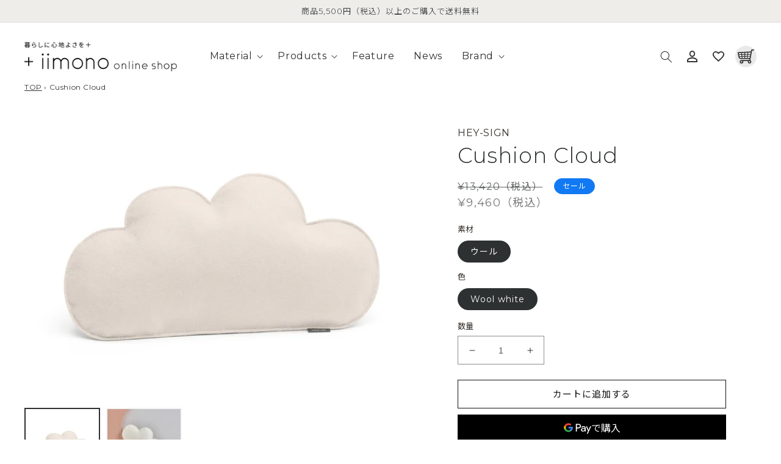

--- FILE ---
content_type: text/html; charset=utf-8
request_url: https://plus-iimono.com/products/cushion-cloud
body_size: 33485
content:
<!doctype html>
<html class="no-js" lang="ja">
  <head>
    <meta charset="utf-8">
    <meta http-equiv="X-UA-Compatible" content="IE=edge">
    <meta name="viewport" content="width=device-width,initial-scale=1">
    <meta name="theme-color" content="">
    <link rel="canonical" href="https://plus-iimono.com/products/cushion-cloud">
    <link rel="preconnect" href="https://cdn.shopify.com" crossorigin>
    <link rel="preconnect" href="https://fonts.googleapis.com">
    <link rel="preconnect" href="https://fonts.gstatic.com" crossorigin>
    <link href="https://fonts.googleapis.com/css2?family=Montserrat:wght@300;400&family=Noto+Sans+JP:wght@300;400;700&display=swap" rel="stylesheet"><link rel="icon" type="image/png" href="//plus-iimono.com/cdn/shop/files/18badaf29e2f3101f277e74fb5eda2f5.png?crop=center&height=32&v=1652339121&width=32"><link rel="preconnect" href="https://fonts.shopifycdn.com" crossorigin><title>Cushion Cloud - HEY-SIGN｜+iimono online shop（プラスイイモノ）</title>

    
      <meta name="description" content="ドイツのフェルトブランド「HEY-SIGN（ハイサイン）」からキッズアイテムが入荷しました。表地メリノウール100%の柔らかく軽量なクッションです。シンプルでかわいいフォルムがインテリアとしても活躍してくれます。プレゼントはもちろん、出産祝いにとても喜ばれるアイテムです。 HEY-SIGN（ハイサイン）のプロダクトは、すべてが最高級のメリノ種の羊から取れる新毛のフェルトで作られています。高い品質基準をクリアしたウール製品にのみ与えられる「Woolmark」を取得しているただ一つのフェルトブランドです。">
    

    
<meta property="og:site_name" content="+iimono online shop（プラスイイモノ）">
<meta property="og:url" content="https://plus-iimono.com/products/cushion-cloud">
<meta property="og:title" content="Cushion Cloud｜+iimono online shop（プラスイイモノ）">
<meta property="og:type" content="product">
<meta property="og:description" content="ドイツのフェルトブランド「HEY-SIGN（ハイサイン）」からキッズアイテムが入荷しました。表地メリノウール100%の柔らかく軽量なクッションです。シンプルでかわいいフォルムがインテリアとしても活躍してくれます。プレゼントはもちろん、出産祝いにとても喜ばれるアイテムです。 HEY-SIGN（ハイサイン）のプロダクトは、すべてが最高級のメリノ種の羊から取れる新毛のフェルトで作られています。高い品質基準をクリアしたウール製品にのみ与えられる「Woolmark」を取得しているただ一つのフェルトブランドです。"><meta property="og:image" content="http://plus-iimono.com/cdn/shop/products/HEY-SIGN_Kissen_Wolke-aus_Filz-22_0766_mu03_2.jpg?v=1681870889">
  <meta property="og:image:secure_url" content="https://plus-iimono.com/cdn/shop/products/HEY-SIGN_Kissen_Wolke-aus_Filz-22_0766_mu03_2.jpg?v=1681870889">
  <meta property="og:image:width" content="2362">
  <meta property="og:image:height" content="1575"><meta property="og:price:amount" content="9,460">
  <meta property="og:price:currency" content="JPY"><meta name="twitter:site" content="@plus_iimono"><meta name="twitter:card" content="summary_large_image">
<meta name="twitter:title" content="Cushion Cloud｜+iimono online shop（プラスイイモノ）">
<meta name="twitter:description" content="ドイツのフェルトブランド「HEY-SIGN（ハイサイン）」からキッズアイテムが入荷しました。表地メリノウール100%の柔らかく軽量なクッションです。シンプルでかわいいフォルムがインテリアとしても活躍してくれます。プレゼントはもちろん、出産祝いにとても喜ばれるアイテムです。 HEY-SIGN（ハイサイン）のプロダクトは、すべてが最高級のメリノ種の羊から取れる新毛のフェルトで作られています。高い品質基準をクリアしたウール製品にのみ与えられる「Woolmark」を取得しているただ一つのフェルトブランドです。">


<!-- Google Tag Manager -->
<script>(function(w,d,s,l,i){w[l]=w[l]||[];w[l].push({'gtm.start':
new Date().getTime(),event:'gtm.js'});var f=d.getElementsByTagName(s)[0],
j=d.createElement(s),dl=l!='dataLayer'?'&l='+l:'';j.async=true;j.src=
'https://www.googletagmanager.com/gtm.js?id='+i+dl;f.parentNode.insertBefore(j,f);
})(window,document,'script','dataLayer','GTM-55673XL');</script>
<!-- End Google Tag Manager -->

    <script src="//plus-iimono.com/cdn/shop/t/19/assets/wNumb.min.js?v=51748153061116736861741911672" defer="defer"></script>
    <script src="//plus-iimono.com/cdn/shop/t/19/assets/nouislider.min.js?v=80995752715301158311741911672" defer="defer"></script>
    <script src="//plus-iimono.com/cdn/shop/t/19/assets/swiper-bundle.min.js?v=22627975017706242341741911672"></script>
    <script src="//plus-iimono.com/cdn/shop/t/19/assets/global.js?v=19067533074738295861741911672" defer="defer"></script>
    <script>window.performance && window.performance.mark && window.performance.mark('shopify.content_for_header.start');</script><meta name="facebook-domain-verification" content="o00zbjq0qyxq9dzok2zmboatsrajdv">
<meta name="google-site-verification" content="SGCH8at2FkVOim7SF0yhXEA-9p2p7ERFJryR8qMApsU">
<meta id="shopify-digital-wallet" name="shopify-digital-wallet" content="/62777721064/digital_wallets/dialog">
<meta name="shopify-checkout-api-token" content="4a27d8df7f8edd549a5f03d8f0e50a7f">
<link rel="alternate" type="application/json+oembed" href="https://plus-iimono.com/products/cushion-cloud.oembed">
<script async="async" src="/checkouts/internal/preloads.js?locale=ja-JP"></script>
<script id="apple-pay-shop-capabilities" type="application/json">{"shopId":62777721064,"countryCode":"JP","currencyCode":"JPY","merchantCapabilities":["supports3DS"],"merchantId":"gid:\/\/shopify\/Shop\/62777721064","merchantName":"+iimono online shop","requiredBillingContactFields":["postalAddress","email","phone"],"requiredShippingContactFields":["postalAddress","email","phone"],"shippingType":"shipping","supportedNetworks":["visa","masterCard","amex","jcb","discover"],"total":{"type":"pending","label":"+iimono online shop","amount":"1.00"},"shopifyPaymentsEnabled":true,"supportsSubscriptions":true}</script>
<script id="shopify-features" type="application/json">{"accessToken":"4a27d8df7f8edd549a5f03d8f0e50a7f","betas":["rich-media-storefront-analytics"],"domain":"plus-iimono.com","predictiveSearch":false,"shopId":62777721064,"locale":"ja"}</script>
<script>var Shopify = Shopify || {};
Shopify.shop = "kansaifelt.myshopify.com";
Shopify.locale = "ja";
Shopify.currency = {"active":"JPY","rate":"1.0"};
Shopify.country = "JP";
Shopify.theme = {"name":"iimono-250314","id":146100355304,"schema_name":"iimono","schema_version":"4.0.1","theme_store_id":null,"role":"main"};
Shopify.theme.handle = "null";
Shopify.theme.style = {"id":null,"handle":null};
Shopify.cdnHost = "plus-iimono.com/cdn";
Shopify.routes = Shopify.routes || {};
Shopify.routes.root = "/";</script>
<script type="module">!function(o){(o.Shopify=o.Shopify||{}).modules=!0}(window);</script>
<script>!function(o){function n(){var o=[];function n(){o.push(Array.prototype.slice.apply(arguments))}return n.q=o,n}var t=o.Shopify=o.Shopify||{};t.loadFeatures=n(),t.autoloadFeatures=n()}(window);</script>
<script id="shop-js-analytics" type="application/json">{"pageType":"product"}</script>
<script defer="defer" async type="module" src="//plus-iimono.com/cdn/shopifycloud/shop-js/modules/v2/client.init-shop-cart-sync_BJFAoJgM.ja.esm.js"></script>
<script defer="defer" async type="module" src="//plus-iimono.com/cdn/shopifycloud/shop-js/modules/v2/chunk.common_BaQ0HiLN.esm.js"></script>
<script type="module">
  await import("//plus-iimono.com/cdn/shopifycloud/shop-js/modules/v2/client.init-shop-cart-sync_BJFAoJgM.ja.esm.js");
await import("//plus-iimono.com/cdn/shopifycloud/shop-js/modules/v2/chunk.common_BaQ0HiLN.esm.js");

  window.Shopify.SignInWithShop?.initShopCartSync?.({"fedCMEnabled":true,"windoidEnabled":true});

</script>
<script>(function() {
  var isLoaded = false;
  function asyncLoad() {
    if (isLoaded) return;
    isLoaded = true;
    var urls = ["https:\/\/storage.nfcube.com\/instafeed-0c385ecc7bfe18ed0832d94ce5135f57.js?shop=kansaifelt.myshopify.com"];
    for (var i = 0; i < urls.length; i++) {
      var s = document.createElement('script');
      s.type = 'text/javascript';
      s.async = true;
      s.src = urls[i];
      var x = document.getElementsByTagName('script')[0];
      x.parentNode.insertBefore(s, x);
    }
  };
  if(window.attachEvent) {
    window.attachEvent('onload', asyncLoad);
  } else {
    window.addEventListener('load', asyncLoad, false);
  }
})();</script>
<script id="__st">var __st={"a":62777721064,"offset":32400,"reqid":"39cc08c2-0ce1-4bae-bbbe-d693374f66d9-1767283654","pageurl":"plus-iimono.com\/products\/cushion-cloud","u":"338db43d514b","p":"product","rtyp":"product","rid":8197508563176};</script>
<script>window.ShopifyPaypalV4VisibilityTracking = true;</script>
<script id="captcha-bootstrap">!function(){'use strict';const t='contact',e='account',n='new_comment',o=[[t,t],['blogs',n],['comments',n],[t,'customer']],c=[[e,'customer_login'],[e,'guest_login'],[e,'recover_customer_password'],[e,'create_customer']],r=t=>t.map((([t,e])=>`form[action*='/${t}']:not([data-nocaptcha='true']) input[name='form_type'][value='${e}']`)).join(','),a=t=>()=>t?[...document.querySelectorAll(t)].map((t=>t.form)):[];function s(){const t=[...o],e=r(t);return a(e)}const i='password',u='form_key',d=['recaptcha-v3-token','g-recaptcha-response','h-captcha-response',i],f=()=>{try{return window.sessionStorage}catch{return}},m='__shopify_v',_=t=>t.elements[u];function p(t,e,n=!1){try{const o=window.sessionStorage,c=JSON.parse(o.getItem(e)),{data:r}=function(t){const{data:e,action:n}=t;return t[m]||n?{data:e,action:n}:{data:t,action:n}}(c);for(const[e,n]of Object.entries(r))t.elements[e]&&(t.elements[e].value=n);n&&o.removeItem(e)}catch(o){console.error('form repopulation failed',{error:o})}}const l='form_type',E='cptcha';function T(t){t.dataset[E]=!0}const w=window,h=w.document,L='Shopify',v='ce_forms',y='captcha';let A=!1;((t,e)=>{const n=(g='f06e6c50-85a8-45c8-87d0-21a2b65856fe',I='https://cdn.shopify.com/shopifycloud/storefront-forms-hcaptcha/ce_storefront_forms_captcha_hcaptcha.v1.5.2.iife.js',D={infoText:'hCaptchaによる保護',privacyText:'プライバシー',termsText:'利用規約'},(t,e,n)=>{const o=w[L][v],c=o.bindForm;if(c)return c(t,g,e,D).then(n);var r;o.q.push([[t,g,e,D],n]),r=I,A||(h.body.append(Object.assign(h.createElement('script'),{id:'captcha-provider',async:!0,src:r})),A=!0)});var g,I,D;w[L]=w[L]||{},w[L][v]=w[L][v]||{},w[L][v].q=[],w[L][y]=w[L][y]||{},w[L][y].protect=function(t,e){n(t,void 0,e),T(t)},Object.freeze(w[L][y]),function(t,e,n,w,h,L){const[v,y,A,g]=function(t,e,n){const i=e?o:[],u=t?c:[],d=[...i,...u],f=r(d),m=r(i),_=r(d.filter((([t,e])=>n.includes(e))));return[a(f),a(m),a(_),s()]}(w,h,L),I=t=>{const e=t.target;return e instanceof HTMLFormElement?e:e&&e.form},D=t=>v().includes(t);t.addEventListener('submit',(t=>{const e=I(t);if(!e)return;const n=D(e)&&!e.dataset.hcaptchaBound&&!e.dataset.recaptchaBound,o=_(e),c=g().includes(e)&&(!o||!o.value);(n||c)&&t.preventDefault(),c&&!n&&(function(t){try{if(!f())return;!function(t){const e=f();if(!e)return;const n=_(t);if(!n)return;const o=n.value;o&&e.removeItem(o)}(t);const e=Array.from(Array(32),(()=>Math.random().toString(36)[2])).join('');!function(t,e){_(t)||t.append(Object.assign(document.createElement('input'),{type:'hidden',name:u})),t.elements[u].value=e}(t,e),function(t,e){const n=f();if(!n)return;const o=[...t.querySelectorAll(`input[type='${i}']`)].map((({name:t})=>t)),c=[...d,...o],r={};for(const[a,s]of new FormData(t).entries())c.includes(a)||(r[a]=s);n.setItem(e,JSON.stringify({[m]:1,action:t.action,data:r}))}(t,e)}catch(e){console.error('failed to persist form',e)}}(e),e.submit())}));const S=(t,e)=>{t&&!t.dataset[E]&&(n(t,e.some((e=>e===t))),T(t))};for(const o of['focusin','change'])t.addEventListener(o,(t=>{const e=I(t);D(e)&&S(e,y())}));const B=e.get('form_key'),M=e.get(l),P=B&&M;t.addEventListener('DOMContentLoaded',(()=>{const t=y();if(P)for(const e of t)e.elements[l].value===M&&p(e,B);[...new Set([...A(),...v().filter((t=>'true'===t.dataset.shopifyCaptcha))])].forEach((e=>S(e,t)))}))}(h,new URLSearchParams(w.location.search),n,t,e,['guest_login'])})(!0,!0)}();</script>
<script integrity="sha256-4kQ18oKyAcykRKYeNunJcIwy7WH5gtpwJnB7kiuLZ1E=" data-source-attribution="shopify.loadfeatures" defer="defer" src="//plus-iimono.com/cdn/shopifycloud/storefront/assets/storefront/load_feature-a0a9edcb.js" crossorigin="anonymous"></script>
<script data-source-attribution="shopify.dynamic_checkout.dynamic.init">var Shopify=Shopify||{};Shopify.PaymentButton=Shopify.PaymentButton||{isStorefrontPortableWallets:!0,init:function(){window.Shopify.PaymentButton.init=function(){};var t=document.createElement("script");t.src="https://plus-iimono.com/cdn/shopifycloud/portable-wallets/latest/portable-wallets.ja.js",t.type="module",document.head.appendChild(t)}};
</script>
<script data-source-attribution="shopify.dynamic_checkout.buyer_consent">
  function portableWalletsHideBuyerConsent(e){var t=document.getElementById("shopify-buyer-consent"),n=document.getElementById("shopify-subscription-policy-button");t&&n&&(t.classList.add("hidden"),t.setAttribute("aria-hidden","true"),n.removeEventListener("click",e))}function portableWalletsShowBuyerConsent(e){var t=document.getElementById("shopify-buyer-consent"),n=document.getElementById("shopify-subscription-policy-button");t&&n&&(t.classList.remove("hidden"),t.removeAttribute("aria-hidden"),n.addEventListener("click",e))}window.Shopify?.PaymentButton&&(window.Shopify.PaymentButton.hideBuyerConsent=portableWalletsHideBuyerConsent,window.Shopify.PaymentButton.showBuyerConsent=portableWalletsShowBuyerConsent);
</script>
<script>
  function portableWalletsCleanup(e){e&&e.src&&console.error("Failed to load portable wallets script "+e.src);var t=document.querySelectorAll("shopify-accelerated-checkout .shopify-payment-button__skeleton, shopify-accelerated-checkout-cart .wallet-cart-button__skeleton"),e=document.getElementById("shopify-buyer-consent");for(let e=0;e<t.length;e++)t[e].remove();e&&e.remove()}function portableWalletsNotLoadedAsModule(e){e instanceof ErrorEvent&&"string"==typeof e.message&&e.message.includes("import.meta")&&"string"==typeof e.filename&&e.filename.includes("portable-wallets")&&(window.removeEventListener("error",portableWalletsNotLoadedAsModule),window.Shopify.PaymentButton.failedToLoad=e,"loading"===document.readyState?document.addEventListener("DOMContentLoaded",window.Shopify.PaymentButton.init):window.Shopify.PaymentButton.init())}window.addEventListener("error",portableWalletsNotLoadedAsModule);
</script>

<script type="module" src="https://plus-iimono.com/cdn/shopifycloud/portable-wallets/latest/portable-wallets.ja.js" onError="portableWalletsCleanup(this)" crossorigin="anonymous"></script>
<script nomodule>
  document.addEventListener("DOMContentLoaded", portableWalletsCleanup);
</script>

<link id="shopify-accelerated-checkout-styles" rel="stylesheet" media="screen" href="https://plus-iimono.com/cdn/shopifycloud/portable-wallets/latest/accelerated-checkout-backwards-compat.css" crossorigin="anonymous">
<style id="shopify-accelerated-checkout-cart">
        #shopify-buyer-consent {
  margin-top: 1em;
  display: inline-block;
  width: 100%;
}

#shopify-buyer-consent.hidden {
  display: none;
}

#shopify-subscription-policy-button {
  background: none;
  border: none;
  padding: 0;
  text-decoration: underline;
  font-size: inherit;
  cursor: pointer;
}

#shopify-subscription-policy-button::before {
  box-shadow: none;
}

      </style>
<script id="sections-script" data-sections="main-product,product-recommendations,header,footer" defer="defer" src="//plus-iimono.com/cdn/shop/t/19/compiled_assets/scripts.js?7747"></script>
<script>window.performance && window.performance.mark && window.performance.mark('shopify.content_for_header.end');</script>

    <style data-shopify>
      :root {
        --font-body-family: 'Montserrat','Noto Sans JP', sans-serif;
        --font-body-style: normal;
        --font-body-weight: 400;

        --font-heading-family: 'Montserrat','Noto Sans JP', sans-serif;
        --font-heading-style: normal;
        --font-heading-weight: 300;

        --font-body-scale: 1.0;
        --font-heading-scale: 1.0;

        --color-base-text: 45, 49, 50;
        --color-shadow: 45, 49, 50;
        --color-base-background-1: 255, 255, 255;
        --color-base-background-2: 238, 237, 234;
        --color-base-solid-button-labels: 255, 255, 255;
        --color-base-outline-button-labels: 18, 18, 18;
        --color-base-accent-1: 51, 51, 51;
        --color-base-accent-2: 17, 121, 243;
        --payment-terms-background-color: #ffffff;

        --gradient-base-background-1: #ffffff;
        --gradient-base-background-2: #eeedea;
        --gradient-base-accent-1: #333333;
        --gradient-base-accent-2: #1179f3;

        --media-padding: px;
        --media-border-opacity: 0.05;
        --media-border-width: 0px;
        --media-radius: 0px;
        --media-shadow-opacity: 0.0;
        --media-shadow-horizontal-offset: 0px;
        --media-shadow-vertical-offset: 4px;
        --media-shadow-blur-radius: 5px;

        --page-width: 122rem;
        --page-width-margin: 0rem;

        --card-image-padding: 0.0rem;
        --card-corner-radius: 0.0rem;
        --card-text-alignment: left;
        --card-border-width: 0.0rem;
        --card-border-opacity: 0.05;
        --card-shadow-opacity: 0.0;
        --card-shadow-horizontal-offset: 0.0rem;
        --card-shadow-vertical-offset: 0.0rem;
        --card-shadow-blur-radius: 0.0rem;

        --badge-corner-radius: 4.0rem;

        --popup-border-width: 1px;
        --popup-border-opacity: 0.1;
        --popup-corner-radius: 0px;
        --popup-shadow-opacity: 0.0;
        --popup-shadow-horizontal-offset: 0px;
        --popup-shadow-vertical-offset: 4px;
        --popup-shadow-blur-radius: 5px;

        --drawer-border-width: 1px;
        --drawer-border-opacity: 0.1;
        --drawer-shadow-opacity: 0.0;
        --drawer-shadow-horizontal-offset: 0px;
        --drawer-shadow-vertical-offset: 4px;
        --drawer-shadow-blur-radius: 5px;

        --spacing-sections-desktop: 0px;
        --spacing-sections-mobile: 0px;

        --grid-desktop-vertical-spacing: 30px;
        --grid-desktop-horizontal-spacing: 45px;
        --grid-mobile-vertical-spacing: 15px;
        --grid-mobile-horizontal-spacing: 22px;

        --text-boxes-border-opacity: 0.0;
        --text-boxes-border-width: 0px;
        --text-boxes-radius: 0px;
        --text-boxes-shadow-opacity: 0.0;
        --text-boxes-shadow-horizontal-offset: 0px;
        --text-boxes-shadow-vertical-offset: 0px;
        --text-boxes-shadow-blur-radius: 0px;

        --buttons-radius: 0px;
        --buttons-radius-outset: 0px;
        --buttons-border-width: 1px;
        --buttons-border-opacity: 1.0;
        --buttons-shadow-opacity: 0.0;
        --buttons-shadow-horizontal-offset: 0px;
        --buttons-shadow-vertical-offset: 4px;
        --buttons-shadow-blur-radius: 5px;
        --buttons-border-offset: 0px;

        --inputs-radius: 4px;
        --inputs-border-width: 1px;
        --inputs-border-opacity: 0.55;
        --inputs-shadow-opacity: 0.0;
        --inputs-shadow-horizontal-offset: 0px;
        --inputs-margin-offset: 0px;
        --inputs-shadow-vertical-offset: 4px;
        --inputs-shadow-blur-radius: 5px;
        --inputs-radius-outset: 5px;

        --variant-pills-radius: 40px;
        --variant-pills-border-width: 1px;
        --variant-pills-border-opacity: 0.55;
        --variant-pills-shadow-opacity: 0.0;
        --variant-pills-shadow-horizontal-offset: 0px;
        --variant-pills-shadow-vertical-offset: 4px;
        --variant-pills-shadow-blur-radius: 5px;
      }

      *,
      *::before,
      *::after {
        box-sizing: inherit;
      }

      html {
        box-sizing: border-box;
        font-size: calc(var(--font-body-scale) * 62.5%);
        height: 100%;
      }

      body {
        display: grid;
        grid-template-rows: auto auto 1fr auto;
        grid-template-columns: 100%;
        min-height: 100%;
        margin: 0;
        font-size: 1.5rem;
        letter-spacing: 0.06rem;
        line-height: calc(1 + 0.8 / var(--font-body-scale));
        font-family: var(--font-body-family);
        font-style: var(--font-body-style);
        font-weight: var(--font-body-weight);
      }

      @media screen and (min-width: 750px) {
        body {
          font-size: 1.6rem;
        }
      }

      
    </style>

    <link href="//plus-iimono.com/cdn/shop/t/19/assets/nouislider.min.css?v=37059483690359527951741911672" rel="stylesheet" type="text/css" media="all" />
    <link href="//plus-iimono.com/cdn/shop/t/19/assets/base.css?v=66798675086963093091741911672" rel="stylesheet" type="text/css" media="all" />
<script>document.documentElement.className = document.documentElement.className.replace('no-js', 'js');
    if (Shopify.designMode) {
      document.documentElement.classList.add('shopify-design-mode');
    }
    </script>
    

    <meta name="google-site-verification" content="SGCH8at2FkVOim7SF0yhXEA-9p2p7ERFJryR8qMApsU" />
  

<!-- BEGIN app block: shopify://apps/pagefly-page-builder/blocks/app-embed/83e179f7-59a0-4589-8c66-c0dddf959200 -->

<!-- BEGIN app snippet: pagefly-cro-ab-testing-main -->







<script>
  ;(function () {
    const url = new URL(window.location)
    const viewParam = url.searchParams.get('view')
    if (viewParam && viewParam.includes('variant-pf-')) {
      url.searchParams.set('pf_v', viewParam)
      url.searchParams.delete('view')
      window.history.replaceState({}, '', url)
    }
  })()
</script>



<script type='module'>
  
  window.PAGEFLY_CRO = window.PAGEFLY_CRO || {}

  window.PAGEFLY_CRO['data_debug'] = {
    original_template_suffix: "all_products",
    allow_ab_test: false,
    ab_test_start_time: 0,
    ab_test_end_time: 0,
    today_date_time: 1767283654000,
  }
  window.PAGEFLY_CRO['GA4'] = { enabled: false}
</script>

<!-- END app snippet -->








  <script src='https://cdn.shopify.com/extensions/019b6965-ed06-7f85-833a-9283c5c4e872/pagefly-page-builder-212/assets/pagefly-helper.js' defer='defer'></script>

  <script src='https://cdn.shopify.com/extensions/019b6965-ed06-7f85-833a-9283c5c4e872/pagefly-page-builder-212/assets/pagefly-general-helper.js' defer='defer'></script>

  <script src='https://cdn.shopify.com/extensions/019b6965-ed06-7f85-833a-9283c5c4e872/pagefly-page-builder-212/assets/pagefly-snap-slider.js' defer='defer'></script>

  <script src='https://cdn.shopify.com/extensions/019b6965-ed06-7f85-833a-9283c5c4e872/pagefly-page-builder-212/assets/pagefly-slideshow-v3.js' defer='defer'></script>

  <script src='https://cdn.shopify.com/extensions/019b6965-ed06-7f85-833a-9283c5c4e872/pagefly-page-builder-212/assets/pagefly-slideshow-v4.js' defer='defer'></script>

  <script src='https://cdn.shopify.com/extensions/019b6965-ed06-7f85-833a-9283c5c4e872/pagefly-page-builder-212/assets/pagefly-glider.js' defer='defer'></script>

  <script src='https://cdn.shopify.com/extensions/019b6965-ed06-7f85-833a-9283c5c4e872/pagefly-page-builder-212/assets/pagefly-slideshow-v1-v2.js' defer='defer'></script>

  <script src='https://cdn.shopify.com/extensions/019b6965-ed06-7f85-833a-9283c5c4e872/pagefly-page-builder-212/assets/pagefly-product-media.js' defer='defer'></script>

  <script src='https://cdn.shopify.com/extensions/019b6965-ed06-7f85-833a-9283c5c4e872/pagefly-page-builder-212/assets/pagefly-product.js' defer='defer'></script>


<script id='pagefly-helper-data' type='application/json'>
  {
    "page_optimization": {
      "assets_prefetching": false
    },
    "elements_asset_mapper": {
      "Accordion": "https://cdn.shopify.com/extensions/019b6965-ed06-7f85-833a-9283c5c4e872/pagefly-page-builder-212/assets/pagefly-accordion.js",
      "Accordion3": "https://cdn.shopify.com/extensions/019b6965-ed06-7f85-833a-9283c5c4e872/pagefly-page-builder-212/assets/pagefly-accordion3.js",
      "CountDown": "https://cdn.shopify.com/extensions/019b6965-ed06-7f85-833a-9283c5c4e872/pagefly-page-builder-212/assets/pagefly-countdown.js",
      "GMap1": "https://cdn.shopify.com/extensions/019b6965-ed06-7f85-833a-9283c5c4e872/pagefly-page-builder-212/assets/pagefly-gmap.js",
      "GMap2": "https://cdn.shopify.com/extensions/019b6965-ed06-7f85-833a-9283c5c4e872/pagefly-page-builder-212/assets/pagefly-gmap.js",
      "GMapBasicV2": "https://cdn.shopify.com/extensions/019b6965-ed06-7f85-833a-9283c5c4e872/pagefly-page-builder-212/assets/pagefly-gmap.js",
      "GMapAdvancedV2": "https://cdn.shopify.com/extensions/019b6965-ed06-7f85-833a-9283c5c4e872/pagefly-page-builder-212/assets/pagefly-gmap.js",
      "HTML.Video": "https://cdn.shopify.com/extensions/019b6965-ed06-7f85-833a-9283c5c4e872/pagefly-page-builder-212/assets/pagefly-htmlvideo.js",
      "HTML.Video2": "https://cdn.shopify.com/extensions/019b6965-ed06-7f85-833a-9283c5c4e872/pagefly-page-builder-212/assets/pagefly-htmlvideo2.js",
      "HTML.Video3": "https://cdn.shopify.com/extensions/019b6965-ed06-7f85-833a-9283c5c4e872/pagefly-page-builder-212/assets/pagefly-htmlvideo2.js",
      "BackgroundVideo": "https://cdn.shopify.com/extensions/019b6965-ed06-7f85-833a-9283c5c4e872/pagefly-page-builder-212/assets/pagefly-htmlvideo2.js",
      "Instagram": "https://cdn.shopify.com/extensions/019b6965-ed06-7f85-833a-9283c5c4e872/pagefly-page-builder-212/assets/pagefly-instagram.js",
      "Instagram2": "https://cdn.shopify.com/extensions/019b6965-ed06-7f85-833a-9283c5c4e872/pagefly-page-builder-212/assets/pagefly-instagram.js",
      "Insta3": "https://cdn.shopify.com/extensions/019b6965-ed06-7f85-833a-9283c5c4e872/pagefly-page-builder-212/assets/pagefly-instagram3.js",
      "Tabs": "https://cdn.shopify.com/extensions/019b6965-ed06-7f85-833a-9283c5c4e872/pagefly-page-builder-212/assets/pagefly-tab.js",
      "Tabs3": "https://cdn.shopify.com/extensions/019b6965-ed06-7f85-833a-9283c5c4e872/pagefly-page-builder-212/assets/pagefly-tab3.js",
      "ProductBox": "https://cdn.shopify.com/extensions/019b6965-ed06-7f85-833a-9283c5c4e872/pagefly-page-builder-212/assets/pagefly-cart.js",
      "FBPageBox2": "https://cdn.shopify.com/extensions/019b6965-ed06-7f85-833a-9283c5c4e872/pagefly-page-builder-212/assets/pagefly-facebook.js",
      "FBLikeButton2": "https://cdn.shopify.com/extensions/019b6965-ed06-7f85-833a-9283c5c4e872/pagefly-page-builder-212/assets/pagefly-facebook.js",
      "TwitterFeed2": "https://cdn.shopify.com/extensions/019b6965-ed06-7f85-833a-9283c5c4e872/pagefly-page-builder-212/assets/pagefly-twitter.js",
      "Paragraph4": "https://cdn.shopify.com/extensions/019b6965-ed06-7f85-833a-9283c5c4e872/pagefly-page-builder-212/assets/pagefly-paragraph4.js",

      "AliReviews": "https://cdn.shopify.com/extensions/019b6965-ed06-7f85-833a-9283c5c4e872/pagefly-page-builder-212/assets/pagefly-3rd-elements.js",
      "BackInStock": "https://cdn.shopify.com/extensions/019b6965-ed06-7f85-833a-9283c5c4e872/pagefly-page-builder-212/assets/pagefly-3rd-elements.js",
      "GloboBackInStock": "https://cdn.shopify.com/extensions/019b6965-ed06-7f85-833a-9283c5c4e872/pagefly-page-builder-212/assets/pagefly-3rd-elements.js",
      "GrowaveWishlist": "https://cdn.shopify.com/extensions/019b6965-ed06-7f85-833a-9283c5c4e872/pagefly-page-builder-212/assets/pagefly-3rd-elements.js",
      "InfiniteOptionsShopPad": "https://cdn.shopify.com/extensions/019b6965-ed06-7f85-833a-9283c5c4e872/pagefly-page-builder-212/assets/pagefly-3rd-elements.js",
      "InkybayProductPersonalizer": "https://cdn.shopify.com/extensions/019b6965-ed06-7f85-833a-9283c5c4e872/pagefly-page-builder-212/assets/pagefly-3rd-elements.js",
      "LimeSpot": "https://cdn.shopify.com/extensions/019b6965-ed06-7f85-833a-9283c5c4e872/pagefly-page-builder-212/assets/pagefly-3rd-elements.js",
      "Loox": "https://cdn.shopify.com/extensions/019b6965-ed06-7f85-833a-9283c5c4e872/pagefly-page-builder-212/assets/pagefly-3rd-elements.js",
      "Opinew": "https://cdn.shopify.com/extensions/019b6965-ed06-7f85-833a-9283c5c4e872/pagefly-page-builder-212/assets/pagefly-3rd-elements.js",
      "Powr": "https://cdn.shopify.com/extensions/019b6965-ed06-7f85-833a-9283c5c4e872/pagefly-page-builder-212/assets/pagefly-3rd-elements.js",
      "ProductReviews": "https://cdn.shopify.com/extensions/019b6965-ed06-7f85-833a-9283c5c4e872/pagefly-page-builder-212/assets/pagefly-3rd-elements.js",
      "PushOwl": "https://cdn.shopify.com/extensions/019b6965-ed06-7f85-833a-9283c5c4e872/pagefly-page-builder-212/assets/pagefly-3rd-elements.js",
      "ReCharge": "https://cdn.shopify.com/extensions/019b6965-ed06-7f85-833a-9283c5c4e872/pagefly-page-builder-212/assets/pagefly-3rd-elements.js",
      "Rivyo": "https://cdn.shopify.com/extensions/019b6965-ed06-7f85-833a-9283c5c4e872/pagefly-page-builder-212/assets/pagefly-3rd-elements.js",
      "TrackingMore": "https://cdn.shopify.com/extensions/019b6965-ed06-7f85-833a-9283c5c4e872/pagefly-page-builder-212/assets/pagefly-3rd-elements.js",
      "Vitals": "https://cdn.shopify.com/extensions/019b6965-ed06-7f85-833a-9283c5c4e872/pagefly-page-builder-212/assets/pagefly-3rd-elements.js",
      "Wiser": "https://cdn.shopify.com/extensions/019b6965-ed06-7f85-833a-9283c5c4e872/pagefly-page-builder-212/assets/pagefly-3rd-elements.js"
    },
    "custom_elements_mapper": {
      "pf-click-action-element": "https://cdn.shopify.com/extensions/019b6965-ed06-7f85-833a-9283c5c4e872/pagefly-page-builder-212/assets/pagefly-click-action-element.js",
      "pf-dialog-element": "https://cdn.shopify.com/extensions/019b6965-ed06-7f85-833a-9283c5c4e872/pagefly-page-builder-212/assets/pagefly-dialog-element.js"
    }
  }
</script>


<!-- END app block --><link href="https://monorail-edge.shopifysvc.com" rel="dns-prefetch">
<script>(function(){if ("sendBeacon" in navigator && "performance" in window) {try {var session_token_from_headers = performance.getEntriesByType('navigation')[0].serverTiming.find(x => x.name == '_s').description;} catch {var session_token_from_headers = undefined;}var session_cookie_matches = document.cookie.match(/_shopify_s=([^;]*)/);var session_token_from_cookie = session_cookie_matches && session_cookie_matches.length === 2 ? session_cookie_matches[1] : "";var session_token = session_token_from_headers || session_token_from_cookie || "";function handle_abandonment_event(e) {var entries = performance.getEntries().filter(function(entry) {return /monorail-edge.shopifysvc.com/.test(entry.name);});if (!window.abandonment_tracked && entries.length === 0) {window.abandonment_tracked = true;var currentMs = Date.now();var navigation_start = performance.timing.navigationStart;var payload = {shop_id: 62777721064,url: window.location.href,navigation_start,duration: currentMs - navigation_start,session_token,page_type: "product"};window.navigator.sendBeacon("https://monorail-edge.shopifysvc.com/v1/produce", JSON.stringify({schema_id: "online_store_buyer_site_abandonment/1.1",payload: payload,metadata: {event_created_at_ms: currentMs,event_sent_at_ms: currentMs}}));}}window.addEventListener('pagehide', handle_abandonment_event);}}());</script>
<script id="web-pixels-manager-setup">(function e(e,d,r,n,o){if(void 0===o&&(o={}),!Boolean(null===(a=null===(i=window.Shopify)||void 0===i?void 0:i.analytics)||void 0===a?void 0:a.replayQueue)){var i,a;window.Shopify=window.Shopify||{};var t=window.Shopify;t.analytics=t.analytics||{};var s=t.analytics;s.replayQueue=[],s.publish=function(e,d,r){return s.replayQueue.push([e,d,r]),!0};try{self.performance.mark("wpm:start")}catch(e){}var l=function(){var e={modern:/Edge?\/(1{2}[4-9]|1[2-9]\d|[2-9]\d{2}|\d{4,})\.\d+(\.\d+|)|Firefox\/(1{2}[4-9]|1[2-9]\d|[2-9]\d{2}|\d{4,})\.\d+(\.\d+|)|Chrom(ium|e)\/(9{2}|\d{3,})\.\d+(\.\d+|)|(Maci|X1{2}).+ Version\/(15\.\d+|(1[6-9]|[2-9]\d|\d{3,})\.\d+)([,.]\d+|)( \(\w+\)|)( Mobile\/\w+|) Safari\/|Chrome.+OPR\/(9{2}|\d{3,})\.\d+\.\d+|(CPU[ +]OS|iPhone[ +]OS|CPU[ +]iPhone|CPU IPhone OS|CPU iPad OS)[ +]+(15[._]\d+|(1[6-9]|[2-9]\d|\d{3,})[._]\d+)([._]\d+|)|Android:?[ /-](13[3-9]|1[4-9]\d|[2-9]\d{2}|\d{4,})(\.\d+|)(\.\d+|)|Android.+Firefox\/(13[5-9]|1[4-9]\d|[2-9]\d{2}|\d{4,})\.\d+(\.\d+|)|Android.+Chrom(ium|e)\/(13[3-9]|1[4-9]\d|[2-9]\d{2}|\d{4,})\.\d+(\.\d+|)|SamsungBrowser\/([2-9]\d|\d{3,})\.\d+/,legacy:/Edge?\/(1[6-9]|[2-9]\d|\d{3,})\.\d+(\.\d+|)|Firefox\/(5[4-9]|[6-9]\d|\d{3,})\.\d+(\.\d+|)|Chrom(ium|e)\/(5[1-9]|[6-9]\d|\d{3,})\.\d+(\.\d+|)([\d.]+$|.*Safari\/(?![\d.]+ Edge\/[\d.]+$))|(Maci|X1{2}).+ Version\/(10\.\d+|(1[1-9]|[2-9]\d|\d{3,})\.\d+)([,.]\d+|)( \(\w+\)|)( Mobile\/\w+|) Safari\/|Chrome.+OPR\/(3[89]|[4-9]\d|\d{3,})\.\d+\.\d+|(CPU[ +]OS|iPhone[ +]OS|CPU[ +]iPhone|CPU IPhone OS|CPU iPad OS)[ +]+(10[._]\d+|(1[1-9]|[2-9]\d|\d{3,})[._]\d+)([._]\d+|)|Android:?[ /-](13[3-9]|1[4-9]\d|[2-9]\d{2}|\d{4,})(\.\d+|)(\.\d+|)|Mobile Safari.+OPR\/([89]\d|\d{3,})\.\d+\.\d+|Android.+Firefox\/(13[5-9]|1[4-9]\d|[2-9]\d{2}|\d{4,})\.\d+(\.\d+|)|Android.+Chrom(ium|e)\/(13[3-9]|1[4-9]\d|[2-9]\d{2}|\d{4,})\.\d+(\.\d+|)|Android.+(UC? ?Browser|UCWEB|U3)[ /]?(15\.([5-9]|\d{2,})|(1[6-9]|[2-9]\d|\d{3,})\.\d+)\.\d+|SamsungBrowser\/(5\.\d+|([6-9]|\d{2,})\.\d+)|Android.+MQ{2}Browser\/(14(\.(9|\d{2,})|)|(1[5-9]|[2-9]\d|\d{3,})(\.\d+|))(\.\d+|)|K[Aa][Ii]OS\/(3\.\d+|([4-9]|\d{2,})\.\d+)(\.\d+|)/},d=e.modern,r=e.legacy,n=navigator.userAgent;return n.match(d)?"modern":n.match(r)?"legacy":"unknown"}(),u="modern"===l?"modern":"legacy",c=(null!=n?n:{modern:"",legacy:""})[u],f=function(e){return[e.baseUrl,"/wpm","/b",e.hashVersion,"modern"===e.buildTarget?"m":"l",".js"].join("")}({baseUrl:d,hashVersion:r,buildTarget:u}),m=function(e){var d=e.version,r=e.bundleTarget,n=e.surface,o=e.pageUrl,i=e.monorailEndpoint;return{emit:function(e){var a=e.status,t=e.errorMsg,s=(new Date).getTime(),l=JSON.stringify({metadata:{event_sent_at_ms:s},events:[{schema_id:"web_pixels_manager_load/3.1",payload:{version:d,bundle_target:r,page_url:o,status:a,surface:n,error_msg:t},metadata:{event_created_at_ms:s}}]});if(!i)return console&&console.warn&&console.warn("[Web Pixels Manager] No Monorail endpoint provided, skipping logging."),!1;try{return self.navigator.sendBeacon.bind(self.navigator)(i,l)}catch(e){}var u=new XMLHttpRequest;try{return u.open("POST",i,!0),u.setRequestHeader("Content-Type","text/plain"),u.send(l),!0}catch(e){return console&&console.warn&&console.warn("[Web Pixels Manager] Got an unhandled error while logging to Monorail."),!1}}}}({version:r,bundleTarget:l,surface:e.surface,pageUrl:self.location.href,monorailEndpoint:e.monorailEndpoint});try{o.browserTarget=l,function(e){var d=e.src,r=e.async,n=void 0===r||r,o=e.onload,i=e.onerror,a=e.sri,t=e.scriptDataAttributes,s=void 0===t?{}:t,l=document.createElement("script"),u=document.querySelector("head"),c=document.querySelector("body");if(l.async=n,l.src=d,a&&(l.integrity=a,l.crossOrigin="anonymous"),s)for(var f in s)if(Object.prototype.hasOwnProperty.call(s,f))try{l.dataset[f]=s[f]}catch(e){}if(o&&l.addEventListener("load",o),i&&l.addEventListener("error",i),u)u.appendChild(l);else{if(!c)throw new Error("Did not find a head or body element to append the script");c.appendChild(l)}}({src:f,async:!0,onload:function(){if(!function(){var e,d;return Boolean(null===(d=null===(e=window.Shopify)||void 0===e?void 0:e.analytics)||void 0===d?void 0:d.initialized)}()){var d=window.webPixelsManager.init(e)||void 0;if(d){var r=window.Shopify.analytics;r.replayQueue.forEach((function(e){var r=e[0],n=e[1],o=e[2];d.publishCustomEvent(r,n,o)})),r.replayQueue=[],r.publish=d.publishCustomEvent,r.visitor=d.visitor,r.initialized=!0}}},onerror:function(){return m.emit({status:"failed",errorMsg:"".concat(f," has failed to load")})},sri:function(e){var d=/^sha384-[A-Za-z0-9+/=]+$/;return"string"==typeof e&&d.test(e)}(c)?c:"",scriptDataAttributes:o}),m.emit({status:"loading"})}catch(e){m.emit({status:"failed",errorMsg:(null==e?void 0:e.message)||"Unknown error"})}}})({shopId: 62777721064,storefrontBaseUrl: "https://plus-iimono.com",extensionsBaseUrl: "https://extensions.shopifycdn.com/cdn/shopifycloud/web-pixels-manager",monorailEndpoint: "https://monorail-edge.shopifysvc.com/unstable/produce_batch",surface: "storefront-renderer",enabledBetaFlags: ["2dca8a86","a0d5f9d2"],webPixelsConfigList: [{"id":"1059258600","configuration":"{\"baseUrl\":\"https:\\\/\\\/admin.gojiberry.app\",\"shop\":\"kansaifelt.myshopify.com\"}","eventPayloadVersion":"v1","runtimeContext":"STRICT","scriptVersion":"3ec346951ff688e1093e8a3bba41ed14","type":"APP","apiClientId":21291466753,"privacyPurposes":["ANALYTICS"],"dataSharingAdjustments":{"protectedCustomerApprovalScopes":["read_customer_email","read_customer_name","read_customer_personal_data"]}},{"id":"446955752","configuration":"{\"config\":\"{\\\"google_tag_ids\\\":[\\\"G-WTDT2ETN5D\\\",\\\"GT-TWD2BLT5\\\"],\\\"target_country\\\":\\\"ZZ\\\",\\\"gtag_events\\\":[{\\\"type\\\":\\\"search\\\",\\\"action_label\\\":\\\"G-WTDT2ETN5D\\\"},{\\\"type\\\":\\\"begin_checkout\\\",\\\"action_label\\\":\\\"G-WTDT2ETN5D\\\"},{\\\"type\\\":\\\"view_item\\\",\\\"action_label\\\":[\\\"G-WTDT2ETN5D\\\",\\\"MC-SVJHR6LXNB\\\"]},{\\\"type\\\":\\\"purchase\\\",\\\"action_label\\\":[\\\"G-WTDT2ETN5D\\\",\\\"MC-SVJHR6LXNB\\\"]},{\\\"type\\\":\\\"page_view\\\",\\\"action_label\\\":[\\\"G-WTDT2ETN5D\\\",\\\"MC-SVJHR6LXNB\\\"]},{\\\"type\\\":\\\"add_payment_info\\\",\\\"action_label\\\":\\\"G-WTDT2ETN5D\\\"},{\\\"type\\\":\\\"add_to_cart\\\",\\\"action_label\\\":\\\"G-WTDT2ETN5D\\\"}],\\\"enable_monitoring_mode\\\":false}\"}","eventPayloadVersion":"v1","runtimeContext":"OPEN","scriptVersion":"b2a88bafab3e21179ed38636efcd8a93","type":"APP","apiClientId":1780363,"privacyPurposes":[],"dataSharingAdjustments":{"protectedCustomerApprovalScopes":["read_customer_address","read_customer_email","read_customer_name","read_customer_personal_data","read_customer_phone"]}},{"id":"188481768","configuration":"{\"pixel_id\":\"597926738661282\",\"pixel_type\":\"facebook_pixel\",\"metaapp_system_user_token\":\"-\"}","eventPayloadVersion":"v1","runtimeContext":"OPEN","scriptVersion":"ca16bc87fe92b6042fbaa3acc2fbdaa6","type":"APP","apiClientId":2329312,"privacyPurposes":["ANALYTICS","MARKETING","SALE_OF_DATA"],"dataSharingAdjustments":{"protectedCustomerApprovalScopes":["read_customer_address","read_customer_email","read_customer_name","read_customer_personal_data","read_customer_phone"]}},{"id":"shopify-app-pixel","configuration":"{}","eventPayloadVersion":"v1","runtimeContext":"STRICT","scriptVersion":"0450","apiClientId":"shopify-pixel","type":"APP","privacyPurposes":["ANALYTICS","MARKETING"]},{"id":"shopify-custom-pixel","eventPayloadVersion":"v1","runtimeContext":"LAX","scriptVersion":"0450","apiClientId":"shopify-pixel","type":"CUSTOM","privacyPurposes":["ANALYTICS","MARKETING"]}],isMerchantRequest: false,initData: {"shop":{"name":"+iimono online shop","paymentSettings":{"currencyCode":"JPY"},"myshopifyDomain":"kansaifelt.myshopify.com","countryCode":"JP","storefrontUrl":"https:\/\/plus-iimono.com"},"customer":null,"cart":null,"checkout":null,"productVariants":[{"price":{"amount":9460.0,"currencyCode":"JPY"},"product":{"title":"Cushion Cloud","vendor":"HEY-SIGN","id":"8197508563176","untranslatedTitle":"Cushion Cloud","url":"\/products\/cushion-cloud","type":"クッション"},"id":"44446334484712","image":{"src":"\/\/plus-iimono.com\/cdn\/shop\/products\/HEY-SIGN_Kissen_Wolke-aus_Filz-22_0766_mu03_2.jpg?v=1681870889"},"sku":"JHS304010303","title":"ウール \/ Wool white","untranslatedTitle":"ウール \/ Wool white"}],"purchasingCompany":null},},"https://plus-iimono.com/cdn","da62cc92w68dfea28pcf9825a4m392e00d0",{"modern":"","legacy":""},{"shopId":"62777721064","storefrontBaseUrl":"https:\/\/plus-iimono.com","extensionBaseUrl":"https:\/\/extensions.shopifycdn.com\/cdn\/shopifycloud\/web-pixels-manager","surface":"storefront-renderer","enabledBetaFlags":"[\"2dca8a86\", \"a0d5f9d2\"]","isMerchantRequest":"false","hashVersion":"da62cc92w68dfea28pcf9825a4m392e00d0","publish":"custom","events":"[[\"page_viewed\",{}],[\"product_viewed\",{\"productVariant\":{\"price\":{\"amount\":9460.0,\"currencyCode\":\"JPY\"},\"product\":{\"title\":\"Cushion Cloud\",\"vendor\":\"HEY-SIGN\",\"id\":\"8197508563176\",\"untranslatedTitle\":\"Cushion Cloud\",\"url\":\"\/products\/cushion-cloud\",\"type\":\"クッション\"},\"id\":\"44446334484712\",\"image\":{\"src\":\"\/\/plus-iimono.com\/cdn\/shop\/products\/HEY-SIGN_Kissen_Wolke-aus_Filz-22_0766_mu03_2.jpg?v=1681870889\"},\"sku\":\"JHS304010303\",\"title\":\"ウール \/ Wool white\",\"untranslatedTitle\":\"ウール \/ Wool white\"}}]]"});</script><script>
  window.ShopifyAnalytics = window.ShopifyAnalytics || {};
  window.ShopifyAnalytics.meta = window.ShopifyAnalytics.meta || {};
  window.ShopifyAnalytics.meta.currency = 'JPY';
  var meta = {"product":{"id":8197508563176,"gid":"gid:\/\/shopify\/Product\/8197508563176","vendor":"HEY-SIGN","type":"クッション","handle":"cushion-cloud","variants":[{"id":44446334484712,"price":946000,"name":"Cushion Cloud - ウール \/ Wool white","public_title":"ウール \/ Wool white","sku":"JHS304010303"}],"remote":false},"page":{"pageType":"product","resourceType":"product","resourceId":8197508563176,"requestId":"39cc08c2-0ce1-4bae-bbbe-d693374f66d9-1767283654"}};
  for (var attr in meta) {
    window.ShopifyAnalytics.meta[attr] = meta[attr];
  }
</script>
<script class="analytics">
  (function () {
    var customDocumentWrite = function(content) {
      var jquery = null;

      if (window.jQuery) {
        jquery = window.jQuery;
      } else if (window.Checkout && window.Checkout.$) {
        jquery = window.Checkout.$;
      }

      if (jquery) {
        jquery('body').append(content);
      }
    };

    var hasLoggedConversion = function(token) {
      if (token) {
        return document.cookie.indexOf('loggedConversion=' + token) !== -1;
      }
      return false;
    }

    var setCookieIfConversion = function(token) {
      if (token) {
        var twoMonthsFromNow = new Date(Date.now());
        twoMonthsFromNow.setMonth(twoMonthsFromNow.getMonth() + 2);

        document.cookie = 'loggedConversion=' + token + '; expires=' + twoMonthsFromNow;
      }
    }

    var trekkie = window.ShopifyAnalytics.lib = window.trekkie = window.trekkie || [];
    if (trekkie.integrations) {
      return;
    }
    trekkie.methods = [
      'identify',
      'page',
      'ready',
      'track',
      'trackForm',
      'trackLink'
    ];
    trekkie.factory = function(method) {
      return function() {
        var args = Array.prototype.slice.call(arguments);
        args.unshift(method);
        trekkie.push(args);
        return trekkie;
      };
    };
    for (var i = 0; i < trekkie.methods.length; i++) {
      var key = trekkie.methods[i];
      trekkie[key] = trekkie.factory(key);
    }
    trekkie.load = function(config) {
      trekkie.config = config || {};
      trekkie.config.initialDocumentCookie = document.cookie;
      var first = document.getElementsByTagName('script')[0];
      var script = document.createElement('script');
      script.type = 'text/javascript';
      script.onerror = function(e) {
        var scriptFallback = document.createElement('script');
        scriptFallback.type = 'text/javascript';
        scriptFallback.onerror = function(error) {
                var Monorail = {
      produce: function produce(monorailDomain, schemaId, payload) {
        var currentMs = new Date().getTime();
        var event = {
          schema_id: schemaId,
          payload: payload,
          metadata: {
            event_created_at_ms: currentMs,
            event_sent_at_ms: currentMs
          }
        };
        return Monorail.sendRequest("https://" + monorailDomain + "/v1/produce", JSON.stringify(event));
      },
      sendRequest: function sendRequest(endpointUrl, payload) {
        // Try the sendBeacon API
        if (window && window.navigator && typeof window.navigator.sendBeacon === 'function' && typeof window.Blob === 'function' && !Monorail.isIos12()) {
          var blobData = new window.Blob([payload], {
            type: 'text/plain'
          });

          if (window.navigator.sendBeacon(endpointUrl, blobData)) {
            return true;
          } // sendBeacon was not successful

        } // XHR beacon

        var xhr = new XMLHttpRequest();

        try {
          xhr.open('POST', endpointUrl);
          xhr.setRequestHeader('Content-Type', 'text/plain');
          xhr.send(payload);
        } catch (e) {
          console.log(e);
        }

        return false;
      },
      isIos12: function isIos12() {
        return window.navigator.userAgent.lastIndexOf('iPhone; CPU iPhone OS 12_') !== -1 || window.navigator.userAgent.lastIndexOf('iPad; CPU OS 12_') !== -1;
      }
    };
    Monorail.produce('monorail-edge.shopifysvc.com',
      'trekkie_storefront_load_errors/1.1',
      {shop_id: 62777721064,
      theme_id: 146100355304,
      app_name: "storefront",
      context_url: window.location.href,
      source_url: "//plus-iimono.com/cdn/s/trekkie.storefront.8f32c7f0b513e73f3235c26245676203e1209161.min.js"});

        };
        scriptFallback.async = true;
        scriptFallback.src = '//plus-iimono.com/cdn/s/trekkie.storefront.8f32c7f0b513e73f3235c26245676203e1209161.min.js';
        first.parentNode.insertBefore(scriptFallback, first);
      };
      script.async = true;
      script.src = '//plus-iimono.com/cdn/s/trekkie.storefront.8f32c7f0b513e73f3235c26245676203e1209161.min.js';
      first.parentNode.insertBefore(script, first);
    };
    trekkie.load(
      {"Trekkie":{"appName":"storefront","development":false,"defaultAttributes":{"shopId":62777721064,"isMerchantRequest":null,"themeId":146100355304,"themeCityHash":"8523672775990292813","contentLanguage":"ja","currency":"JPY","eventMetadataId":"6b0eeede-a008-43a3-8e64-c63207a631e4"},"isServerSideCookieWritingEnabled":true,"monorailRegion":"shop_domain","enabledBetaFlags":["65f19447"]},"Session Attribution":{},"S2S":{"facebookCapiEnabled":true,"source":"trekkie-storefront-renderer","apiClientId":580111}}
    );

    var loaded = false;
    trekkie.ready(function() {
      if (loaded) return;
      loaded = true;

      window.ShopifyAnalytics.lib = window.trekkie;

      var originalDocumentWrite = document.write;
      document.write = customDocumentWrite;
      try { window.ShopifyAnalytics.merchantGoogleAnalytics.call(this); } catch(error) {};
      document.write = originalDocumentWrite;

      window.ShopifyAnalytics.lib.page(null,{"pageType":"product","resourceType":"product","resourceId":8197508563176,"requestId":"39cc08c2-0ce1-4bae-bbbe-d693374f66d9-1767283654","shopifyEmitted":true});

      var match = window.location.pathname.match(/checkouts\/(.+)\/(thank_you|post_purchase)/)
      var token = match? match[1]: undefined;
      if (!hasLoggedConversion(token)) {
        setCookieIfConversion(token);
        window.ShopifyAnalytics.lib.track("Viewed Product",{"currency":"JPY","variantId":44446334484712,"productId":8197508563176,"productGid":"gid:\/\/shopify\/Product\/8197508563176","name":"Cushion Cloud - ウール \/ Wool white","price":"9460","sku":"JHS304010303","brand":"HEY-SIGN","variant":"ウール \/ Wool white","category":"クッション","nonInteraction":true,"remote":false},undefined,undefined,{"shopifyEmitted":true});
      window.ShopifyAnalytics.lib.track("monorail:\/\/trekkie_storefront_viewed_product\/1.1",{"currency":"JPY","variantId":44446334484712,"productId":8197508563176,"productGid":"gid:\/\/shopify\/Product\/8197508563176","name":"Cushion Cloud - ウール \/ Wool white","price":"9460","sku":"JHS304010303","brand":"HEY-SIGN","variant":"ウール \/ Wool white","category":"クッション","nonInteraction":true,"remote":false,"referer":"https:\/\/plus-iimono.com\/products\/cushion-cloud"});
      }
    });


        var eventsListenerScript = document.createElement('script');
        eventsListenerScript.async = true;
        eventsListenerScript.src = "//plus-iimono.com/cdn/shopifycloud/storefront/assets/shop_events_listener-3da45d37.js";
        document.getElementsByTagName('head')[0].appendChild(eventsListenerScript);

})();</script>
  <script>
  if (!window.ga || (window.ga && typeof window.ga !== 'function')) {
    window.ga = function ga() {
      (window.ga.q = window.ga.q || []).push(arguments);
      if (window.Shopify && window.Shopify.analytics && typeof window.Shopify.analytics.publish === 'function') {
        window.Shopify.analytics.publish("ga_stub_called", {}, {sendTo: "google_osp_migration"});
      }
      console.error("Shopify's Google Analytics stub called with:", Array.from(arguments), "\nSee https://help.shopify.com/manual/promoting-marketing/pixels/pixel-migration#google for more information.");
    };
    if (window.Shopify && window.Shopify.analytics && typeof window.Shopify.analytics.publish === 'function') {
      window.Shopify.analytics.publish("ga_stub_initialized", {}, {sendTo: "google_osp_migration"});
    }
  }
</script>
<script
  defer
  src="https://plus-iimono.com/cdn/shopifycloud/perf-kit/shopify-perf-kit-2.1.2.min.js"
  data-application="storefront-renderer"
  data-shop-id="62777721064"
  data-render-region="gcp-us-central1"
  data-page-type="product"
  data-theme-instance-id="146100355304"
  data-theme-name="iimono"
  data-theme-version="4.0.1"
  data-monorail-region="shop_domain"
  data-resource-timing-sampling-rate="10"
  data-shs="true"
  data-shs-beacon="true"
  data-shs-export-with-fetch="true"
  data-shs-logs-sample-rate="1"
  data-shs-beacon-endpoint="https://plus-iimono.com/api/collect"
></script>
</head>

  <body class="gradient">
<!-- Google Tag Manager (noscript) -->
<noscript><iframe src="https://www.googletagmanager.com/ns.html?id=GTM-55673XL"
height="0" width="0" style="display:none;visibility:hidden"></iframe></noscript>
<!-- End Google Tag Manager (noscript) --><a class="skip-to-content-link button visually-hidden" href="#MainContent">
      コンテンツに進む
    </a>

    <div id="shopify-section-announcement-bar" class="shopify-section"><div class="announcement-bar color-background-2 gradient" role="region" aria-label="告知" ><p class="announcement-bar__message h5">
                商品5,500円（税込）以上のご購入で送料無料
</p></div>
</div>
    <div id="shopify-section-header" class="shopify-section section-header"><link rel="stylesheet" href="//plus-iimono.com/cdn/shop/t/19/assets/component-list-menu.css?v=129267058877082496571741911672" media="print" onload="this.media='all'">
<link rel="stylesheet" href="//plus-iimono.com/cdn/shop/t/19/assets/component-search.css?v=96455689198851321781741911672" media="print" onload="this.media='all'">
<link rel="stylesheet" href="//plus-iimono.com/cdn/shop/t/19/assets/component-menu-drawer.css?v=22923860502673940411741911672" media="print" onload="this.media='all'">
<link rel="stylesheet" href="//plus-iimono.com/cdn/shop/t/19/assets/component-cart-notification.css?v=107019900565326663291741911672" media="print" onload="this.media='all'">
<link rel="stylesheet" href="//plus-iimono.com/cdn/shop/t/19/assets/component-cart-items.css?v=35224266443739369591741911672" media="print" onload="this.media='all'"><noscript><link href="//plus-iimono.com/cdn/shop/t/19/assets/component-list-menu.css?v=129267058877082496571741911672" rel="stylesheet" type="text/css" media="all" /></noscript>
<noscript><link href="//plus-iimono.com/cdn/shop/t/19/assets/component-search.css?v=96455689198851321781741911672" rel="stylesheet" type="text/css" media="all" /></noscript>
<noscript><link href="//plus-iimono.com/cdn/shop/t/19/assets/component-menu-drawer.css?v=22923860502673940411741911672" rel="stylesheet" type="text/css" media="all" /></noscript>
<noscript><link href="//plus-iimono.com/cdn/shop/t/19/assets/component-cart-notification.css?v=107019900565326663291741911672" rel="stylesheet" type="text/css" media="all" /></noscript>
<noscript><link href="//plus-iimono.com/cdn/shop/t/19/assets/component-cart-items.css?v=35224266443739369591741911672" rel="stylesheet" type="text/css" media="all" /></noscript>

<style>
  header-drawer {
    justify-self: end;
    margin-left: 0;
  }

  @media screen and (min-width: 990px) {
    header-drawer {
      display: none;
    }
  }

  .menu-drawer-container {
    display: flex;
  }

  .list-menu {
    list-style: none;
    padding: 0;
    margin: 0;
  }

  .list-menu--inline {
    display: inline-flex;
    flex-wrap: wrap;
  }

  .list-menu > li {
    padding: 15px 0 16px;
  }

  summary.list-menu__item {
    padding-right: 3rem;
  }

  .list-menu__item {
    display: flex;
    align-items: center;
    line-height: calc(1 + 0.3 / var(--font-body-scale));
  }

  .list-menu__item--link {
    text-decoration: none;
    padding-bottom: 1rem;
    padding-top: 1rem;
    line-height: calc(1 + 0.8 / var(--font-body-scale));
  }

  @media screen and (min-width: 750px) {
    .list-menu__item--link {
      padding-bottom: 0.5rem;
      padding-top: 0.5rem;
    }
  }
</style>

<script src="//plus-iimono.com/cdn/shop/t/19/assets/details-disclosure.js?v=93827620636443844781741911672" defer="defer"></script>
<script src="//plus-iimono.com/cdn/shop/t/19/assets/details-modal.js?v=4511761896672669691741911672" defer="defer"></script>
<script src="//plus-iimono.com/cdn/shop/t/19/assets/cart-notification.js?v=2504771674375236341741911672" defer="defer"></script>

<svg xmlns="http://www.w3.org/2000/svg" class="hidden">
  <symbol id="icon-search" viewbox="0 0 18 19" fill="none">
    <path fill-rule="evenodd" clip-rule="evenodd" d="M11.03 11.68A5.784 5.784 0 112.85 3.5a5.784 5.784 0 018.18 8.18zm.26 1.12a6.78 6.78 0 11.72-.7l5.4 5.4a.5.5 0 11-.71.7l-5.41-5.4z" fill="currentColor"/>
  </symbol>

  <symbol id="icon-close" class="icon icon-close" fill="none" viewBox="0 0 18 17">
    <path d="M.865 15.978a.5.5 0 00.707.707l7.433-7.431 7.579 7.282a.501.501 0 00.846-.37.5.5 0 00-.153-.351L9.712 8.546l7.417-7.416a.5.5 0 10-.707-.708L8.991 7.853 1.413.573a.5.5 0 10-.693.72l7.563 7.268-7.418 7.417z" fill="currentColor">
  </symbol>
</svg>
<sticky-header class="header-wrapper gradient">
  <header class="header header--middle-left page-width header--has-menu"><a href="/" class="header__heading-link link link--text focus-inset">
            <img src="//plus-iimono.com/cdn/shop/files/logo_header_4520eaf5-fb5c-4c78-bf31-1a9beacf77b2_286x.png?v=1649919377"
              srcset="//plus-iimono.com/cdn/shop/files/logo_header_4520eaf5-fb5c-4c78-bf31-1a9beacf77b2_286x.png?v=1649919377 1x,//plus-iimono.com/cdn/shop/files/logo_header_4520eaf5-fb5c-4c78-bf31-1a9beacf77b2.png?v=1649919377 2x"
              loading="lazy"
              class="header__heading-logo"
              alt="+iimono online shop"
            ></a><nav class="header__inline-menu">
        <ul class="list-menu list-menu--inline" role="list"><li><details-disclosure>
                  <details id="Details-HeaderMenu-1">
                    <summary class="header__menu-item list-menu__item link focus-inset">
                      <span>Material</span>
                      <svg aria-hidden="true" focusable="false" role="presentation" class="icon icon-caret" viewBox="0 0 10 6">
  <path fill-rule="evenodd" clip-rule="evenodd" d="M9.354.646a.5.5 0 00-.708 0L5 4.293 1.354.646a.5.5 0 00-.708.708l4 4a.5.5 0 00.708 0l4-4a.5.5 0 000-.708z" fill="currentColor">
</svg>

                    </summary>
                    <div id="HeaderMenu-MenuList-1" class="header__submenu list-menu list-menu--disclosure caption-large motion-reduce" role="list" tabindex="-1"><dl class="header__submenu-type01">
                          <dt class="submenu-type01__title">素材から選ぶ</dt>
                          <dd class="submenu-type01__list"><a href="/collections/wool" class="list__item">
                                  ウールのアイテム
                                </a><a href="/collections/linoleum" class="list__item">
                                  リノリウムのアイテム
                                </a><a href="/collections/%E3%81%9D%E3%81%AE%E4%BB%96" class="list__item">
                                  その他
                                </a></dd>
                        </dl></div>
                  </details>
                </details-disclosure></li><li><details-disclosure>
                  <details id="Details-HeaderMenu-2">
                    <summary class="header__menu-item list-menu__item link focus-inset">
                      <span>Products</span>
                      <svg aria-hidden="true" focusable="false" role="presentation" class="icon icon-caret" viewBox="0 0 10 6">
  <path fill-rule="evenodd" clip-rule="evenodd" d="M9.354.646a.5.5 0 00-.708 0L5 4.293 1.354.646a.5.5 0 00-.708.708l4 4a.5.5 0 00.708 0l4-4a.5.5 0 000-.708z" fill="currentColor">
</svg>

                    </summary>
                    <div id="HeaderMenu-MenuList-2" class="header__submenu list-menu list-menu--disclosure caption-large motion-reduce" role="list" tabindex="-1"><div class="header__submenu-type02"><div class="header__all-item"><a href="/collections/all" class=" link--hover">新着商品</a><a href="/collections/gift" class=" link--hover">ギフト商品</a><a href="/collections/sale" class=" link--hover">SALE商品</a></div><div class="header__category"><div class="header__category-col">
                                  <a href="/collections/living" class="category__link link--hover">リビングで使うモノ</a>
                                  <ul class="category__list"><li class="list__item"><a href="/collections/table" class=" link--hover">テーブル</a></li><li class="list__item"><a href="/collections/%E3%82%B9%E3%83%84%E3%83%BC%E3%83%AB" class=" link--hover">スツール・チェア</a></li><li class="list__item"><a href="/collections/storage_box" class=" link--hover">収納ボックス</a></li><li class="list__item"><a href="/collections/shelf" class=" link--hover">シェルフ</a></li><li class="list__item"><a href="/collections/tv%E3%83%9C%E3%83%BC%E3%83%89" class=" link--hover">TVボード</a></li><li class="list__item"><a href="/collections/cushion" class=" link--hover">クッション</a></li><li class="list__item"><a href="/collections/hotwater_bottle" class=" link--hover">湯たんぽ</a></li><li class="list__item"><a href="/collections/rug" class=" link--hover">ラグ</a></li></ul>
                                </div><div class="header__category-col">
                                  <a href="/collections/kitchen" class="category__link link--hover">ダイニングで使うモノ</a>
                                  <ul class="category__list"><li class="list__item"><a href="/collections/placemat" class=" link--hover">ランチョンマット</a></li><li class="list__item"><a href="/collections/coaster" class=" link--hover">コースター</a></li><li class="list__item"><a href="/collections/dining_other" class=" link--hover">その他ダイニング用品</a></li></ul>
                                </div><div class="header__category-col">
                                  <a href="/collections/goods_and_interior" class="category__link link--hover">雑貨・インテリアで使うモノ</a>
                                  <ul class="category__list"><li class="list__item"><a href="/collections/stationery" class=" link--hover">ステーショナリー</a></li><li class="list__item"><a href="/collections/accessory_case" class=" link--hover">小物ケース</a></li><li class="list__item"><a href="/collections/keyring" class=" link--hover">キーホルダー</a></li><li class="list__item"><a href="/collections/ornament" class=" link--hover">オーナメント</a></li><li class="list__item"><a href="/collections/interior_goods" class=" link--hover">インテリア雑貨</a></li><li class="list__item"><a href="/collections/kids" class=" link--hover">キッズ</a></li></ul>
                                </div><div class="header__category-col">
                                  <a href="/collections/office" class="category__link link--hover">オフィスで使うモノ</a>
                                  <ul class="category__list"><li class="list__item"><a href="/collections/%E3%83%87%E3%82%B9%E3%82%AF" class=" link--hover">デスク</a></li><li class="list__item"><a href="/collections/deskmat" class=" link--hover">デスクマット</a></li><li class="list__item"><a href="/collections/mousepad" class=" link--hover">マウスパッド</a></li><li class="list__item"><a href="/collections/brutenboard" class=" link--hover">ブルテンボード</a></li><li class="list__item"><a href="/collections/office_other" class=" link--hover">その他オフィス用品</a></li></ul>
                                </div><div class="header__category-col">
                                  <a href="/collections/season_event" class="category__link link--hover">季節・イベントで使うモノ</a>
                                  <ul class="category__list"><li class="list__item"><a href="/collections/christmas" class=" link--hover">クリスマス</a></li></ul>
                                </div><div class="header__category-col">
                                  <a href="/collections/diy" class="category__link link--hover">DIYで使うモノ</a>
                                  <ul class="category__list"><li class="list__item"><a href="/collections/linoleum_diy" class=" link--hover">リノリウム</a></li><li class="list__item"><a href="/collections/maintenance/%E5%89%AF%E8%B3%87%E6%9D%90+%E6%8E%A5%E7%9D%80%E5%89%A4+%E4%B8%A1%E9%9D%A2%E3%83%86%E3%83%BC%E3%83%97" class=" link--hover">副資材</a></li></ul>
                                </div></div></div></div>
                  </details>
                </details-disclosure></li><li><a href="/blogs/feature" class="header__menu-item header__menu-item list-menu__item link link--text focus-inset">
                  <span>Feature</span>
                </a></li><li><a href="/blogs/news" class="header__menu-item header__menu-item list-menu__item link link--text focus-inset">
                  <span>News</span>
                </a></li><li><details-disclosure>
                  <details id="Details-HeaderMenu-5">
                    <summary class="header__menu-item list-menu__item link focus-inset">
                      <span>Brand</span>
                      <svg aria-hidden="true" focusable="false" role="presentation" class="icon icon-caret" viewBox="0 0 10 6">
  <path fill-rule="evenodd" clip-rule="evenodd" d="M9.354.646a.5.5 0 00-.708 0L5 4.293 1.354.646a.5.5 0 00-.708.708l4 4a.5.5 0 00.708 0l4-4a.5.5 0 000-.708z" fill="currentColor">
</svg>

                    </summary>
                    <div id="HeaderMenu-MenuList-5" class="header__submenu list-menu list-menu--disclosure caption-large motion-reduce" role="list" tabindex="-1"><div class="header__submenu-type02"><div class="header__all-item"></div><div class="header__category"><div class="header__category-col">
                                  <a href="/collections/atorieyokuto" class="category__link link--hover">アトリエヨクト</a>
                                  <ul class="category__list"></ul>
                                </div><div class="header__category-col">
                                  <a href="/collections/%E7%9F%B3%E5%B7%BB%E5%B7%A5%E6%88%BF" class="category__link link--hover">石巻工房</a>
                                  <ul class="category__list"></ul>
                                </div><div class="header__category-col">
                                  <a href="/collections/landdesign" class="category__link link--hover">かんかく家具</a>
                                  <ul class="category__list"></ul>
                                </div><div class="header__category-col">
                                  <a href="/collections/sideroll-furniture" class="category__link link--hover">SIDEROLL FURNITURE</a>
                                  <ul class="category__list"></ul>
                                </div><div class="header__category-col">
                                  <a href="/collections/sempre" class="category__link link--hover">SEMPRE</a>
                                  <ul class="category__list"></ul>
                                </div><div class="header__category-col">
                                  <a href="/collections/%E7%AB%8B%E9%87%8E%E6%9C%A8%E6%9D%90%E5%B7%A5%E8%8A%B8" class="category__link link--hover">立野木材工芸</a>
                                  <ul class="category__list"></ul>
                                </div><div class="header__category-col">
                                  <a href="/collections/teori" class="category__link link--hover">TEORI</a>
                                  <ul class="category__list"></ul>
                                </div><div class="header__category-col">
                                  <a href="/collections/doooit" class="category__link link--hover">DoooiT</a>
                                  <ul class="category__list"></ul>
                                </div><div class="header__category-col">
                                  <a href="/collections/nuskool" class="category__link link--hover">nuskool</a>
                                  <ul class="category__list"></ul>
                                </div><div class="header__category-col">
                                  <a href="/collections/knowledge-base-design" class="category__link link--hover">Knowledge Base Design</a>
                                  <ul class="category__list"></ul>
                                </div><div class="header__category-col">
                                  <a href="/collections/hey-sign" class="category__link link--hover">HEY-SIGN</a>
                                  <ul class="category__list"></ul>
                                </div><div class="header__category-col">
                                  <a href="/collections/fiel" class="category__link link--hover">FIEL</a>
                                  <ul class="category__list"></ul>
                                </div><div class="header__category-col">
                                  <a href="/collections/forbo" class="category__link link--hover">フォルボ・フロアリングB.V.</a>
                                  <ul class="category__list"></ul>
                                </div><div class="header__category-col">
                                  <a href="/collections/%E5%A0%80%E7%94%B0%E3%82%AB%E3%83%BC%E3%83%9A%E3%83%83%E3%83%88" class="category__link link--hover">堀田カーペット</a>
                                  <ul class="category__list"></ul>
                                </div><div class="header__category-col">
                                  <a href="/collections/%E3%83%8B%E3%83%83%E3%82%B1%E3%83%AB%E5%8C%96%E5%AD%A6" class="category__link link--hover">ミッケル化学株式会社</a>
                                  <ul class="category__list"></ul>
                                </div><div class="header__category-col">
                                  <a href="/collections/ro-collection" class="category__link link--hover">Ro Collection</a>
                                  <ul class="category__list"></ul>
                                </div><div class="header__category-col">
                                  <a href="/collections/kansaifelt" class="category__link link--hover">Kansai Felt Fabric</a>
                                  <ul class="category__list"></ul>
                                </div></div></div></div>
                  </details>
                </details-disclosure></li></ul>
      </nav><div class="header__icons">
      <details-modal class="header__search">
        <details>
          <summary class="header__icon header__icon--search header__icon--summary link focus-inset modal__toggle" aria-haspopup="dialog" aria-label="検索">
            <span>
              <svg class="modal__toggle-open icon icon-search" aria-hidden="true" focusable="false" role="presentation">
                <use href="#icon-search">
              </svg>
              <svg class="modal__toggle-close icon icon-close" aria-hidden="true" focusable="false" role="presentation">
                <use href="#icon-close">
              </svg>
            </span>
          </summary>
          <div class="search-modal modal__content" role="dialog" aria-modal="true" aria-label="検索">
            <div class="modal-overlay"></div>
            <div class="search-modal__content search-modal__content-bottom" tabindex="-1">
              <p class="search-modal__label">Search</p><form action="/search" method="get" role="search" class="search search-modal__form">
                  <div class="field field--noborder">
                    <input class="search__input field__input"
                      id="Search-In-Modal"
                      type="search"
                      name="q"
                      value=""
                      placeholder="検索">
                    <label class="field__label" for="Search-In-Modal"></label>
                    <input type="hidden" name="options[prefix]" value="last">
                    <button class="search__button field__button" aria-label="検索">
                      <svg class="icon icon-search" aria-hidden="true" focusable="false" role="presentation">
                        <use href="#icon-search">
                      </svg>
                    </button>
                  </div></form><button type="button" class="search-modal__close-button modal__close-button link link--text focus-inset" aria-label="閉じる">
                <svg class="icon icon-close" aria-hidden="true" focusable="false" role="presentation">
                  <use href="#icon-close">
                </svg>
              </button>
            </div>
          </div>
        </details>
      </details-modal><a href="/account/login" class="header__icon--login header__icon header__icon--account link focus-inset small-hide">
          <svg id="グループ_310" data-name="グループ 310" xmlns="http://www.w3.org/2000/svg" xmlns:xlink="http://www.w3.org/1999/xlink" width="17.611" height="18.166" viewBox="0 0 17.611 18.166">
    <path id="パス_8476" data-name="パス 8476" d="M17.611,18.166H0V15.23c0-3.415,5.831-4.892,8.805-4.892s8.805,1.477,8.805,4.892ZM1.957,16.209h13.7V15.23c0-1.592-4.207-2.935-6.849-2.935S1.957,13.639,1.957,15.23ZM8.805,9.784A4.892,4.892,0,1,1,13.7,4.892,4.9,4.9,0,0,1,8.805,9.784m0-7.827a2.935,2.935,0,1,0,2.935,2.935A2.939,2.939,0,0,0,8.805,1.957" transform="translate(0 0)" fill="#333"/>
</svg>
          <span class="visually-hidden">ログイン</span>
        </a><a href="/pages/wishlist" class="header__icon header__icon--account link">
        <svg id="favorite_border_black_24dp" xmlns="http://www.w3.org/2000/svg" width="19.568" height="17.953" viewBox="0 0 19.568 17.953">
  <path id="パス_8473" data-name="パス 8473" d="M16.186,3a5.859,5.859,0,0,0-4.4,2.045A5.859,5.859,0,0,0,7.381,3,5.329,5.329,0,0,0,2,8.381c0,3.7,3.326,6.712,8.365,11.29l1.419,1.282L13.2,19.662c5.039-4.569,8.365-7.582,8.365-11.281A5.329,5.329,0,0,0,16.186,3Zm-4.3,15.214-.1.1-.1-.1C7.029,14,3.957,11.209,3.957,8.381A3.344,3.344,0,0,1,7.381,4.957a3.825,3.825,0,0,1,3.493,2.309H12.7a3.8,3.8,0,0,1,3.483-2.309,3.344,3.344,0,0,1,3.424,3.424C19.611,11.209,16.539,14,11.882,18.214Z" transform="translate(-2 -3)" fill="#333"/>
</svg>
        <span class="visually-hidden">お気に入りリスト</span>
      </a>

      <a href="/cart" class="header__icon header__icon--cart link focus-inset" id="cart-icon-bubble"><svg xmlns="http://www.w3.org/2000/svg" width="27.653" height="23.989" viewBox="0 0 27.653 23.989">
  <path id="_2703080_cart_basket_ecommerce_shop_icon" data-name="2703080_cart_basket_ecommerce_shop_icon" d="M27.789,2.59H24.521a.806.806,0,0,0-.087.018.785.785,0,0,0-.318.1.828.828,0,0,0-.41.507.817.817,0,0,0-.035.088L23.176,6,2.029,7.239a1.469,1.469,0,0,0-.243.015A.865.865,0,0,0,1,8.179a.882.882,0,0,0,.014.1L2.49,16.318a3.174,3.174,0,0,0,2.936,2.5h15.4l-.33,1.8H7.539A2.977,2.977,0,1,0,10.515,23.6a2.944,2.944,0,0,0-.284-1.248h7.96a2.944,2.944,0,0,0-.284,1.248A2.977,2.977,0,1,0,22.2,20.945L25.242,4.318h2.547a.864.864,0,1,0,0-1.728ZM21.765,13.714l-3.662.058.2-2.122,3.862-.116ZM3.471,12.094l3.659-.11.239,1.956L3.819,14Zm4.815-.144,4.022-.121v2.033l-3.781.059Zm4.022-1.274L8.145,10.8,7.879,8.629l4.429-.259ZM13.461,8.3l4.021-.235-.231,2.461-3.79.114Zm-1.152,6.713v2.079H8.916l-.248-2.022ZM13.461,15l3.375-.053-.2,2.15H13.461Zm0-1.152v-2.05l3.682-.11-.2,2.106Zm8.916-3.47-3.965.119L18.646,8l4.21-.246ZM6.727,8.7l.262,2.14-3.729.112c-.157-.854-.282-1.517-.389-2.026ZM4.174,15.938l-.145-.792,3.481-.055.245,2H5.426C4.686,17.094,4.273,16.292,4.174,15.938Zm13.617,1.157.2-2.168,3.559-.056-.407,2.224Zm-9,6.508a1.248,1.248,0,1,1-1.248-1.248A1.25,1.25,0,0,1,8.787,23.6Zm12.1,1.249A1.249,1.249,0,1,1,22.132,23.6,1.25,1.25,0,0,1,20.884,24.851Z" transform="translate(-1 -2.59)" fill="#333"/>
</svg><span class="visually-hidden">カート</span></a>
    </div><header-drawer data-breakpoint="tablet">
        <details id="Details-menu-drawer-container" class="menu-drawer-container">
          <summary class="header__icon header__icon--menu header__icon--summary link focus-inset" aria-label="メニュー">
            <span>
              <svg xmlns="http://www.w3.org/2000/svg" aria-hidden="true" focusable="false" role="presentation" class="icon icon-hamburger" fill="none" viewBox="0 0 18 16">
  <path d="M1 .5a.5.5 0 100 1h15.71a.5.5 0 000-1H1zM.5 8a.5.5 0 01.5-.5h15.71a.5.5 0 010 1H1A.5.5 0 01.5 8zm0 7a.5.5 0 01.5-.5h15.71a.5.5 0 010 1H1a.5.5 0 01-.5-.5z" fill="currentColor">
</svg>

              <svg xmlns="http://www.w3.org/2000/svg" aria-hidden="true" focusable="false" role="presentation" class="icon icon-close" fill="none" viewBox="0 0 18 17">
  <path d="M.865 15.978a.5.5 0 00.707.707l7.433-7.431 7.579 7.282a.501.501 0 00.846-.37.5.5 0 00-.153-.351L9.712 8.546l7.417-7.416a.5.5 0 10-.707-.708L8.991 7.853 1.413.573a.5.5 0 10-.693.72l7.563 7.268-7.418 7.417z" fill="currentColor">
</svg>

            </span>
          </summary>
          <div id="menu-drawer" class="menu-drawer motion-reduce" tabindex="-1">
            <div class="menu-drawer__inner-container">
              <div class="menu-drawer__navigation-container">
                <div class="search-modal__content search-modal__content-bottom" tabindex="-1">
                  <form action="/search" method="get" role="search" class="search search-modal__form">
                    <div class="field field--noborder">
                      <input class="search__input field__input" id="Search-In-Modal" type="search" name="q" value="" placeholder="Search">
                      <label class="field__label" for="Search-In-Modal"></label>
                      <input type="hidden" name="options[prefix]" value="last">
                      <button class="search__button field__button" aria-label="検索">
                        <svg class="icon icon-search" aria-hidden="true" focusable="false" role="presentation">
                          <use href="#icon-search"></use>
                        </svg>
                      </button>
                    </div>
                  </form>
                  <button type="button" class="search-modal__close-button modal__close-button link link--text focus-inset" aria-label="閉じる">
                    <svg class="icon icon-close" aria-hidden="true" focusable="false" role="presentation">
                      <use href="#icon-close"></use>
                    </svg>
                  </button>
                </div>
                <div class="menu-drawer__login">
                  <a href="/account/login">ログイン</a>
                </div>
                <nav class="menu-drawer__navigation"><p class="menu-drawer__navigation-label"><a href="/collections/all">Material</a><span>素材から選ぶ</span></p>
                    <ul class="menu-drawer__navigation-list"><li>
							<p class="menu-drawer__navigation-child-label"><a href="/collections/wool" class="child-label__link">ウールのアイテム</a></p>
							<ul class="menu-drawer__navigation-child-list"></ul>
                        </li><li>
							<p class="menu-drawer__navigation-child-label"><a href="/collections/linoleum" class="child-label__link">リノリウムのアイテム</a></p>
							<ul class="menu-drawer__navigation-child-list"></ul>
                        </li><li>
							<p class="menu-drawer__navigation-child-label"><a href="/collections/%E3%81%9D%E3%81%AE%E4%BB%96" class="child-label__link">その他</a></p>
							<ul class="menu-drawer__navigation-child-list"></ul>
                        </li></ul><p class="menu-drawer__navigation-label"><a href="/collections/all">Products</a></p>
                    <ul class="menu-drawer__navigation-list"><li>
                              <p class="menu-drawer__navigation-child-label none-lower"><a href="/collections/all" class="child-label__link">新着商品</a></p>
                            </li><li>
                              <p class="menu-drawer__navigation-child-label none-lower"><a href="/collections/gift" class="child-label__link">ギフト商品</a></p>
                            </li><li>
                              <p class="menu-drawer__navigation-child-label none-lower"><a href="/collections/sale" class="child-label__link">SALE商品</a></p>
                            </li><li>
							<p class="menu-drawer__navigation-child-label"><a href="/collections/living" class="child-label__link">リビングで使うモノ</a><span class="js--collectionMenu"></span></p>
							<ul class="menu-drawer__navigation-child-list"><li><a href="/collections/table">テーブル</a></li><li><a href="/collections/%E3%82%B9%E3%83%84%E3%83%BC%E3%83%AB">スツール・チェア</a></li><li><a href="/collections/storage_box">収納ボックス</a></li><li><a href="/collections/shelf">シェルフ</a></li><li><a href="/collections/tv%E3%83%9C%E3%83%BC%E3%83%89">TVボード</a></li><li><a href="/collections/cushion">クッション</a></li><li><a href="/collections/hotwater_bottle">湯たんぽ</a></li><li><a href="/collections/rug">ラグ</a></li></ul>
                        </li><li>
							<p class="menu-drawer__navigation-child-label"><a href="/collections/kitchen" class="child-label__link">ダイニングで使うモノ</a><span class="js--collectionMenu"></span></p>
							<ul class="menu-drawer__navigation-child-list"><li><a href="/collections/placemat">ランチョンマット</a></li><li><a href="/collections/coaster">コースター</a></li><li><a href="/collections/dining_other">その他ダイニング用品</a></li></ul>
                        </li><li>
							<p class="menu-drawer__navigation-child-label"><a href="/collections/goods_and_interior" class="child-label__link">雑貨・インテリアで使うモノ</a><span class="js--collectionMenu"></span></p>
							<ul class="menu-drawer__navigation-child-list"><li><a href="/collections/stationery">ステーショナリー</a></li><li><a href="/collections/accessory_case">小物ケース</a></li><li><a href="/collections/keyring">キーホルダー</a></li><li><a href="/collections/ornament">オーナメント</a></li><li><a href="/collections/interior_goods">インテリア雑貨</a></li><li><a href="/collections/kids">キッズ</a></li></ul>
                        </li><li>
							<p class="menu-drawer__navigation-child-label"><a href="/collections/office" class="child-label__link">オフィスで使うモノ</a><span class="js--collectionMenu"></span></p>
							<ul class="menu-drawer__navigation-child-list"><li><a href="/collections/%E3%83%87%E3%82%B9%E3%82%AF">デスク</a></li><li><a href="/collections/deskmat">デスクマット</a></li><li><a href="/collections/mousepad">マウスパッド</a></li><li><a href="/collections/brutenboard">ブルテンボード</a></li><li><a href="/collections/office_other">その他オフィス用品</a></li></ul>
                        </li><li>
							<p class="menu-drawer__navigation-child-label"><a href="/collections/season_event" class="child-label__link">季節・イベントで使うモノ</a><span class="js--collectionMenu"></span></p>
							<ul class="menu-drawer__navigation-child-list"><li><a href="/collections/christmas">クリスマス</a></li></ul>
                        </li><li>
							<p class="menu-drawer__navigation-child-label"><a href="/collections/diy" class="child-label__link">DIYで使うモノ</a><span class="js--collectionMenu"></span></p>
							<ul class="menu-drawer__navigation-child-list"><li><a href="/collections/linoleum_diy">リノリウム</a></li><li><a href="/collections/maintenance/%E5%89%AF%E8%B3%87%E6%9D%90+%E6%8E%A5%E7%9D%80%E5%89%A4+%E4%B8%A1%E9%9D%A2%E3%83%86%E3%83%BC%E3%83%97">副資材</a></li></ul>
                        </li></ul><p class="menu-drawer__navigation-label"><a href="/blogs/feature">Feature</a></p>
                    <ul class="menu-drawer__navigation-list"></ul><p class="menu-drawer__navigation-label"><a href="/blogs/news">News</a></p>
                    <ul class="menu-drawer__navigation-list"></ul><p class="menu-drawer__navigation-label"><a href="/#shopify-section-template--18108263629032__eye_top_brand_QMYwtL">Brand</a></p>
                    <ul class="menu-drawer__navigation-list"><li>
							<p class="menu-drawer__navigation-child-label"><a href="/collections/aidca" class="child-label__link">アイドカ</a></p>
							<ul class="menu-drawer__navigation-child-list"></ul>
                        </li><li>
							<p class="menu-drawer__navigation-child-label"><a href="/collections/atorieyokuto" class="child-label__link">アトリエヨクト</a></p>
							<ul class="menu-drawer__navigation-child-list"></ul>
                        </li><li>
							<p class="menu-drawer__navigation-child-label"><a href="/collections/%E7%9F%B3%E5%B7%BB%E5%B7%A5%E6%88%BF" class="child-label__link">石巻工房</a></p>
							<ul class="menu-drawer__navigation-child-list"></ul>
                        </li><li>
							<p class="menu-drawer__navigation-child-label"><a href="/collections/landdesign" class="child-label__link">かんかく家具</a></p>
							<ul class="menu-drawer__navigation-child-list"></ul>
                        </li><li>
							<p class="menu-drawer__navigation-child-label"><a href="/collections/sideroll-furniture" class="child-label__link">SIDEROLL FURNITURE</a></p>
							<ul class="menu-drawer__navigation-child-list"></ul>
                        </li><li>
							<p class="menu-drawer__navigation-child-label"><a href="/collections/sempre" class="child-label__link">SEMPRE</a></p>
							<ul class="menu-drawer__navigation-child-list"></ul>
                        </li><li>
							<p class="menu-drawer__navigation-child-label"><a href="/collections/%E7%AB%8B%E9%87%8E%E6%9C%A8%E6%9D%90%E5%B7%A5%E8%8A%B8" class="child-label__link">立野木材工芸</a></p>
							<ul class="menu-drawer__navigation-child-list"></ul>
                        </li><li>
							<p class="menu-drawer__navigation-child-label"><a href="/collections/teori" class="child-label__link">TEORI</a></p>
							<ul class="menu-drawer__navigation-child-list"></ul>
                        </li><li>
							<p class="menu-drawer__navigation-child-label"><a href="/collections/doooit" class="child-label__link">DoooiT</a></p>
							<ul class="menu-drawer__navigation-child-list"></ul>
                        </li><li>
							<p class="menu-drawer__navigation-child-label"><a href="/collections/nuskool" class="child-label__link">nuskool</a></p>
							<ul class="menu-drawer__navigation-child-list"></ul>
                        </li><li>
							<p class="menu-drawer__navigation-child-label"><a href="/collections/knowledge-base-design" class="child-label__link">Knowledge Base Design</a></p>
							<ul class="menu-drawer__navigation-child-list"></ul>
                        </li><li>
							<p class="menu-drawer__navigation-child-label"><a href="/collections/hey-sign" class="child-label__link">HEY-SIGN</a></p>
							<ul class="menu-drawer__navigation-child-list"></ul>
                        </li><li>
							<p class="menu-drawer__navigation-child-label"><a href="/collections/fiel" class="child-label__link">FIEL</a></p>
							<ul class="menu-drawer__navigation-child-list"></ul>
                        </li><li>
							<p class="menu-drawer__navigation-child-label"><a href="/collections/forbo" class="child-label__link">フォルボ・フロアリングB.V.</a></p>
							<ul class="menu-drawer__navigation-child-list"></ul>
                        </li><li>
							<p class="menu-drawer__navigation-child-label"><a href="/collections/%E5%A0%80%E7%94%B0%E3%82%AB%E3%83%BC%E3%83%9A%E3%83%83%E3%83%88" class="child-label__link">堀田カーペット</a></p>
							<ul class="menu-drawer__navigation-child-list"></ul>
                        </li><li>
							<p class="menu-drawer__navigation-child-label"><a href="/collections/%E3%83%8B%E3%83%83%E3%82%B1%E3%83%AB%E5%8C%96%E5%AD%A6" class="child-label__link">ミッケル化学株式会社</a></p>
							<ul class="menu-drawer__navigation-child-list"></ul>
                        </li><li>
							<p class="menu-drawer__navigation-child-label"><a href="/collections/ro-collection" class="child-label__link">Ro Collection</a></p>
							<ul class="menu-drawer__navigation-child-list"></ul>
                        </li><li>
							<p class="menu-drawer__navigation-child-label"><a href="/collections/kansaifelt" class="child-label__link">Kansai Felt Fabric</a></p>
							<ul class="menu-drawer__navigation-child-list"></ul>
                        </li></ul></nav>
              </div>
            </div>
          </div>
        </details>
      </header-drawer></header>
</sticky-header>

<cart-notification>
  <div class="cart-notification-wrapper page-width">
    <div id="cart-notification" class="cart-notification focus-inset" aria-modal="true" aria-label="カートにアイテムが追加されました" role="dialog" tabindex="-1">
      <div class="cart-notification__header">
        <h2 class="cart-notification__heading caption-large text-body"><svg class="icon icon-checkmark color-foreground-text" aria-hidden="true" focusable="false" xmlns="http://www.w3.org/2000/svg" viewBox="0 0 12 9" fill="none">
  <path fill-rule="evenodd" clip-rule="evenodd" d="M11.35.643a.5.5 0 01.006.707l-6.77 6.886a.5.5 0 01-.719-.006L.638 4.845a.5.5 0 11.724-.69l2.872 3.011 6.41-6.517a.5.5 0 01.707-.006h-.001z" fill="currentColor"/>
</svg>
カートにアイテムが追加されました</h2>
        <button type="button" class="cart-notification__close modal__close-button link link--text focus-inset" aria-label="閉じる">
          <svg class="icon icon-close" aria-hidden="true" focusable="false"><use href="#icon-close"></svg>
        </button>
      </div>
      <div id="cart-notification-product" class="cart-notification-product"></div>
      <div class="cart-notification__links">
        <a href="/cart" id="cart-notification-button" class="button button--secondary button--full-width"></a>
        <form action="/cart" method="post" id="cart-notification-form">
          <button class="button button--primary button--full-width" name="checkout">ご購入手続きへ</button>
        </form>
        <button type="button" class="link button-label">買い物を続ける</button>
      </div>
    </div>
  </div>
</cart-notification>
<style data-shopify>
  .cart-notification {
     display: none;
  }
</style>


<script type="application/ld+json">
  {
    "@context": "http://schema.org",
    "@type": "Organization",
    "name": "+iimono online shop",
    
      "logo": "https:\/\/plus-iimono.com\/cdn\/shop\/files\/logo_header_4520eaf5-fb5c-4c78-bf31-1a9beacf77b2_286x.png?v=1649919377",
    
    "sameAs": [
      "https:\/\/www.instagram.com\/plus_iimono\/",
      "https:\/\/www.facebook.com\/plus.iimono",
      "https:\/\/twitter.com\/plus_iimono",
      null,
      "",
      "",
      "",
      "",
      "",
      ""
    ],
    "url": "https:\/\/plus-iimono.com"
  }
</script></div>
    <main id="MainContent" class="content-for-layout focus-none" role="main" tabindex="-1">
      <div class="page-width">
<nav class="breadcrumb" role="navigation" aria-label="breadcrumbs">
  <a href="/" title="TOP">TOP</a>
  
    
    <span aria-hidden="true">&rsaquo;</span>
    <span>Cushion Cloud</span>
  
</nav>
</div>
      <section id="shopify-section-template--18619675607272__main" class="shopify-section section">
<link href="//plus-iimono.com/cdn/shop/t/19/assets/section-main-product.css?v=175738802403376123341741911672" rel="stylesheet" type="text/css" media="all" />
<link href="//plus-iimono.com/cdn/shop/t/19/assets/component-accordion.css?v=180964204318874863811741911672" rel="stylesheet" type="text/css" media="all" />
<link href="//plus-iimono.com/cdn/shop/t/19/assets/component-price.css?v=50437303423912357161741911672" rel="stylesheet" type="text/css" media="all" />
<link href="//plus-iimono.com/cdn/shop/t/19/assets/component-rte.css?v=69919436638515329781741911672" rel="stylesheet" type="text/css" media="all" />
<link href="//plus-iimono.com/cdn/shop/t/19/assets/component-slider.css?v=53395571238435503541741911672" rel="stylesheet" type="text/css" media="all" />
<link href="//plus-iimono.com/cdn/shop/t/19/assets/component-rating.css?v=24573085263941240431741911672" rel="stylesheet" type="text/css" media="all" />
<link href="//plus-iimono.com/cdn/shop/t/19/assets/component-loading-overlay.css?v=167310470843593579841741911672" rel="stylesheet" type="text/css" media="all" />
<link href="//plus-iimono.com/cdn/shop/t/19/assets/component-deferred-media.css?v=105211437941697141201741911672" rel="stylesheet" type="text/css" media="all" />
<style data-shopify>.section-template--18619675607272__main-padding {
    padding-top: 27px;
    padding-bottom: 9px;
  }

  @media screen and (min-width: 750px) {
    .section-template--18619675607272__main-padding {
      padding-top: 36px;
      padding-bottom: 12px;
    }
  }</style><script src="//plus-iimono.com/cdn/shop/t/19/assets/product-form.js?v=1694596155818607851741911672" defer="defer"></script><section class="page-width section-template--18619675607272__main-padding">
  <div class="product product--medium product--thumbnail grid grid--1-col grid--2-col-tablet">
    <div class="grid__item product__media-wrapper">
      <media-gallery
        id="MediaGallery-template--18619675607272__main"
        role="region"
        
          class="product__media-gallery"
        
        aria-label="ギャラリービュー"
        data-desktop-layout="thumbnail"
      >
        <div id="GalleryStatus-template--18619675607272__main" class="visually-hidden" role="status"></div>
        <slider-component id="GalleryViewer-template--18619675607272__main" class="slider-mobile-gutter">
          <a class="skip-to-content-link button visually-hidden" href="#ProductInfo-template--18619675607272__main">
            商品情報にスキップ
          </a>
          <ul
            id="Slider-Gallery-template--18619675607272__main"
            class="product__media-list grid grid--peek list-unstyled slider slider--mobile"
            role="list"
          ><li
                id="Slide-template--18619675607272__main-33225428697320"
                class="product__media-item grid__item slider__slide is-active"
                data-media-id="template--18619675607272__main-33225428697320"
              >

<noscript><div class="product__media media gradient global-media-settings" style="padding-top: 66.68077900084673%;">
      <img
        srcset="//plus-iimono.com/cdn/shop/products/HEY-SIGN_Kissen_Wolke-aus_Filz-22_0766_mu03_2.jpg?v=1681870889&width=493 493w,
          //plus-iimono.com/cdn/shop/products/HEY-SIGN_Kissen_Wolke-aus_Filz-22_0766_mu03_2.jpg?v=1681870889&width=600 600w,
          //plus-iimono.com/cdn/shop/products/HEY-SIGN_Kissen_Wolke-aus_Filz-22_0766_mu03_2.jpg?v=1681870889&width=713 713w,
          //plus-iimono.com/cdn/shop/products/HEY-SIGN_Kissen_Wolke-aus_Filz-22_0766_mu03_2.jpg?v=1681870889&width=823 823w,
          //plus-iimono.com/cdn/shop/products/HEY-SIGN_Kissen_Wolke-aus_Filz-22_0766_mu03_2.jpg?v=1681870889&width=990 990w,
          //plus-iimono.com/cdn/shop/products/HEY-SIGN_Kissen_Wolke-aus_Filz-22_0766_mu03_2.jpg?v=1681870889&width=1100 1100w,
          //plus-iimono.com/cdn/shop/products/HEY-SIGN_Kissen_Wolke-aus_Filz-22_0766_mu03_2.jpg?v=1681870889&width=1206 1206w,
          //plus-iimono.com/cdn/shop/products/HEY-SIGN_Kissen_Wolke-aus_Filz-22_0766_mu03_2.jpg?v=1681870889&width=1346 1346w,
          //plus-iimono.com/cdn/shop/products/HEY-SIGN_Kissen_Wolke-aus_Filz-22_0766_mu03_2.jpg?v=1681870889&width=1426 1426w,
          //plus-iimono.com/cdn/shop/products/HEY-SIGN_Kissen_Wolke-aus_Filz-22_0766_mu03_2.jpg?v=1681870889&width=1646 1646w,
          //plus-iimono.com/cdn/shop/products/HEY-SIGN_Kissen_Wolke-aus_Filz-22_0766_mu03_2.jpg?v=1681870889&width=1946 1946w,
          //plus-iimono.com/cdn/shop/products/HEY-SIGN_Kissen_Wolke-aus_Filz-22_0766_mu03_2.jpg?v=1681870889 2362w"
        src="//plus-iimono.com/cdn/shop/products/HEY-SIGN_Kissen_Wolke-aus_Filz-22_0766_mu03_2.jpg?v=1681870889&width=1946"
        sizes="(min-width: 1220px) 616px, (min-width: 990px) calc(55.0vw - 10rem), (min-width: 750px) calc((100vw - 11.5rem) / 2), calc(100vw - 4rem)"
        
        width="973"
        height="649"
        alt=""
      >
    </div></noscript>

<modal-opener class="product__modal-opener product__modal-opener--image no-js-hidden" data-modal="#ProductModal-template--18619675607272__main">
  <span class="product__media-icon motion-reduce" aria-hidden="true"><svg aria-hidden="true" focusable="false" role="presentation" class="icon icon-plus" width="19" height="19" viewBox="0 0 19 19" fill="none" xmlns="http://www.w3.org/2000/svg">
  <path fill-rule="evenodd" clip-rule="evenodd" d="M4.66724 7.93978C4.66655 7.66364 4.88984 7.43922 5.16598 7.43853L10.6996 7.42464C10.9758 7.42395 11.2002 7.64724 11.2009 7.92339C11.2016 8.19953 10.9783 8.42395 10.7021 8.42464L5.16849 8.43852C4.89235 8.43922 4.66793 8.21592 4.66724 7.93978Z" fill="currentColor"/>
  <path fill-rule="evenodd" clip-rule="evenodd" d="M7.92576 4.66463C8.2019 4.66394 8.42632 4.88723 8.42702 5.16337L8.4409 10.697C8.44159 10.9732 8.2183 11.1976 7.94215 11.1983C7.66601 11.199 7.44159 10.9757 7.4409 10.6995L7.42702 5.16588C7.42633 4.88974 7.64962 4.66532 7.92576 4.66463Z" fill="currentColor"/>
  <path fill-rule="evenodd" clip-rule="evenodd" d="M12.8324 3.03011C10.1255 0.323296 5.73693 0.323296 3.03011 3.03011C0.323296 5.73693 0.323296 10.1256 3.03011 12.8324C5.73693 15.5392 10.1255 15.5392 12.8324 12.8324C15.5392 10.1256 15.5392 5.73693 12.8324 3.03011ZM2.32301 2.32301C5.42035 -0.774336 10.4421 -0.774336 13.5395 2.32301C16.6101 5.39361 16.6366 10.3556 13.619 13.4588L18.2473 18.0871C18.4426 18.2824 18.4426 18.599 18.2473 18.7943C18.0521 18.9895 17.7355 18.9895 17.5402 18.7943L12.8778 14.1318C9.76383 16.6223 5.20839 16.4249 2.32301 13.5395C-0.774335 10.4421 -0.774335 5.42035 2.32301 2.32301Z" fill="currentColor"/>
</svg>
</span>

  <div class="product__media media media--transparent gradient global-media-settings" style="padding-top: 66.68077900084673%;">
    <img
      srcset="//plus-iimono.com/cdn/shop/products/HEY-SIGN_Kissen_Wolke-aus_Filz-22_0766_mu03_2.jpg?v=1681870889&width=493 493w,
        //plus-iimono.com/cdn/shop/products/HEY-SIGN_Kissen_Wolke-aus_Filz-22_0766_mu03_2.jpg?v=1681870889&width=600 600w,
        //plus-iimono.com/cdn/shop/products/HEY-SIGN_Kissen_Wolke-aus_Filz-22_0766_mu03_2.jpg?v=1681870889&width=713 713w,
        //plus-iimono.com/cdn/shop/products/HEY-SIGN_Kissen_Wolke-aus_Filz-22_0766_mu03_2.jpg?v=1681870889&width=823 823w,
        //plus-iimono.com/cdn/shop/products/HEY-SIGN_Kissen_Wolke-aus_Filz-22_0766_mu03_2.jpg?v=1681870889&width=990 990w,
        //plus-iimono.com/cdn/shop/products/HEY-SIGN_Kissen_Wolke-aus_Filz-22_0766_mu03_2.jpg?v=1681870889&width=1100 1100w,
        //plus-iimono.com/cdn/shop/products/HEY-SIGN_Kissen_Wolke-aus_Filz-22_0766_mu03_2.jpg?v=1681870889&width=1206 1206w,
        //plus-iimono.com/cdn/shop/products/HEY-SIGN_Kissen_Wolke-aus_Filz-22_0766_mu03_2.jpg?v=1681870889&width=1346 1346w,
        //plus-iimono.com/cdn/shop/products/HEY-SIGN_Kissen_Wolke-aus_Filz-22_0766_mu03_2.jpg?v=1681870889&width=1426 1426w,
        //plus-iimono.com/cdn/shop/products/HEY-SIGN_Kissen_Wolke-aus_Filz-22_0766_mu03_2.jpg?v=1681870889&width=1646 1646w,
        //plus-iimono.com/cdn/shop/products/HEY-SIGN_Kissen_Wolke-aus_Filz-22_0766_mu03_2.jpg?v=1681870889&width=1946 1946w,
        //plus-iimono.com/cdn/shop/products/HEY-SIGN_Kissen_Wolke-aus_Filz-22_0766_mu03_2.jpg?v=1681870889 2362w"
      src="//plus-iimono.com/cdn/shop/products/HEY-SIGN_Kissen_Wolke-aus_Filz-22_0766_mu03_2.jpg?v=1681870889&width=1946"
      sizes="(min-width: 1220px) 616px, (min-width: 990px) calc(55.0vw - 10rem), (min-width: 750px) calc((100vw - 11.5rem) / 2), calc(100vw - 4rem)"
      
      width="973"
      height="649"
      alt=""
    >
  </div>
  <button class="product__media-toggle" type="button" aria-haspopup="dialog" data-media-id="33225428697320">
    <span class="visually-hidden">
      モーダルでメディア (1) を開く
    </span>
  </button>
</modal-opener>
              </li><li
                  id="Slide-template--18619675607272__main-33225428795624"
                  class="product__media-item grid__item slider__slide"
                  data-media-id="template--18619675607272__main-33225428795624"
                >

<noscript><div class="product__media media gradient global-media-settings" style="padding-top: 100.0%;">
      <img
        srcset="//plus-iimono.com/cdn/shop/products/HEY-SIGN_Kissen_Wolke_aus_Filz_cushion_cloud_made_of_felt_FC-THE-ESSENTIALIST-120825_Q_1_1.jpg?v=1681870893&width=493 493w,
          //plus-iimono.com/cdn/shop/products/HEY-SIGN_Kissen_Wolke_aus_Filz_cushion_cloud_made_of_felt_FC-THE-ESSENTIALIST-120825_Q_1_1.jpg?v=1681870893&width=600 600w,
          //plus-iimono.com/cdn/shop/products/HEY-SIGN_Kissen_Wolke_aus_Filz_cushion_cloud_made_of_felt_FC-THE-ESSENTIALIST-120825_Q_1_1.jpg?v=1681870893&width=713 713w,
          //plus-iimono.com/cdn/shop/products/HEY-SIGN_Kissen_Wolke_aus_Filz_cushion_cloud_made_of_felt_FC-THE-ESSENTIALIST-120825_Q_1_1.jpg?v=1681870893&width=823 823w,
          //plus-iimono.com/cdn/shop/products/HEY-SIGN_Kissen_Wolke_aus_Filz_cushion_cloud_made_of_felt_FC-THE-ESSENTIALIST-120825_Q_1_1.jpg?v=1681870893&width=990 990w,
          //plus-iimono.com/cdn/shop/products/HEY-SIGN_Kissen_Wolke_aus_Filz_cushion_cloud_made_of_felt_FC-THE-ESSENTIALIST-120825_Q_1_1.jpg?v=1681870893&width=1100 1100w,
          
          
          
          
          
          //plus-iimono.com/cdn/shop/products/HEY-SIGN_Kissen_Wolke_aus_Filz_cushion_cloud_made_of_felt_FC-THE-ESSENTIALIST-120825_Q_1_1.jpg?v=1681870893 1200w"
        src="//plus-iimono.com/cdn/shop/products/HEY-SIGN_Kissen_Wolke_aus_Filz_cushion_cloud_made_of_felt_FC-THE-ESSENTIALIST-120825_Q_1_1.jpg?v=1681870893&width=1946"
        sizes="(min-width: 1220px) 616px, (min-width: 990px) calc(55.0vw - 10rem), (min-width: 750px) calc((100vw - 11.5rem) / 2), calc(100vw - 4rem)"
        loading="lazy"
        width="973"
        height="973"
        alt=""
      >
    </div></noscript>

<modal-opener class="product__modal-opener product__modal-opener--image no-js-hidden" data-modal="#ProductModal-template--18619675607272__main">
  <span class="product__media-icon motion-reduce" aria-hidden="true"><svg aria-hidden="true" focusable="false" role="presentation" class="icon icon-plus" width="19" height="19" viewBox="0 0 19 19" fill="none" xmlns="http://www.w3.org/2000/svg">
  <path fill-rule="evenodd" clip-rule="evenodd" d="M4.66724 7.93978C4.66655 7.66364 4.88984 7.43922 5.16598 7.43853L10.6996 7.42464C10.9758 7.42395 11.2002 7.64724 11.2009 7.92339C11.2016 8.19953 10.9783 8.42395 10.7021 8.42464L5.16849 8.43852C4.89235 8.43922 4.66793 8.21592 4.66724 7.93978Z" fill="currentColor"/>
  <path fill-rule="evenodd" clip-rule="evenodd" d="M7.92576 4.66463C8.2019 4.66394 8.42632 4.88723 8.42702 5.16337L8.4409 10.697C8.44159 10.9732 8.2183 11.1976 7.94215 11.1983C7.66601 11.199 7.44159 10.9757 7.4409 10.6995L7.42702 5.16588C7.42633 4.88974 7.64962 4.66532 7.92576 4.66463Z" fill="currentColor"/>
  <path fill-rule="evenodd" clip-rule="evenodd" d="M12.8324 3.03011C10.1255 0.323296 5.73693 0.323296 3.03011 3.03011C0.323296 5.73693 0.323296 10.1256 3.03011 12.8324C5.73693 15.5392 10.1255 15.5392 12.8324 12.8324C15.5392 10.1256 15.5392 5.73693 12.8324 3.03011ZM2.32301 2.32301C5.42035 -0.774336 10.4421 -0.774336 13.5395 2.32301C16.6101 5.39361 16.6366 10.3556 13.619 13.4588L18.2473 18.0871C18.4426 18.2824 18.4426 18.599 18.2473 18.7943C18.0521 18.9895 17.7355 18.9895 17.5402 18.7943L12.8778 14.1318C9.76383 16.6223 5.20839 16.4249 2.32301 13.5395C-0.774335 10.4421 -0.774335 5.42035 2.32301 2.32301Z" fill="currentColor"/>
</svg>
</span>

  <div class="product__media media media--transparent gradient global-media-settings" style="padding-top: 100.0%;">
    <img
      srcset="//plus-iimono.com/cdn/shop/products/HEY-SIGN_Kissen_Wolke_aus_Filz_cushion_cloud_made_of_felt_FC-THE-ESSENTIALIST-120825_Q_1_1.jpg?v=1681870893&width=493 493w,
        //plus-iimono.com/cdn/shop/products/HEY-SIGN_Kissen_Wolke_aus_Filz_cushion_cloud_made_of_felt_FC-THE-ESSENTIALIST-120825_Q_1_1.jpg?v=1681870893&width=600 600w,
        //plus-iimono.com/cdn/shop/products/HEY-SIGN_Kissen_Wolke_aus_Filz_cushion_cloud_made_of_felt_FC-THE-ESSENTIALIST-120825_Q_1_1.jpg?v=1681870893&width=713 713w,
        //plus-iimono.com/cdn/shop/products/HEY-SIGN_Kissen_Wolke_aus_Filz_cushion_cloud_made_of_felt_FC-THE-ESSENTIALIST-120825_Q_1_1.jpg?v=1681870893&width=823 823w,
        //plus-iimono.com/cdn/shop/products/HEY-SIGN_Kissen_Wolke_aus_Filz_cushion_cloud_made_of_felt_FC-THE-ESSENTIALIST-120825_Q_1_1.jpg?v=1681870893&width=990 990w,
        //plus-iimono.com/cdn/shop/products/HEY-SIGN_Kissen_Wolke_aus_Filz_cushion_cloud_made_of_felt_FC-THE-ESSENTIALIST-120825_Q_1_1.jpg?v=1681870893&width=1100 1100w,
        
        
        
        
        
        //plus-iimono.com/cdn/shop/products/HEY-SIGN_Kissen_Wolke_aus_Filz_cushion_cloud_made_of_felt_FC-THE-ESSENTIALIST-120825_Q_1_1.jpg?v=1681870893 1200w"
      src="//plus-iimono.com/cdn/shop/products/HEY-SIGN_Kissen_Wolke_aus_Filz_cushion_cloud_made_of_felt_FC-THE-ESSENTIALIST-120825_Q_1_1.jpg?v=1681870893&width=1946"
      sizes="(min-width: 1220px) 616px, (min-width: 990px) calc(55.0vw - 10rem), (min-width: 750px) calc((100vw - 11.5rem) / 2), calc(100vw - 4rem)"
      loading="lazy"
      width="973"
      height="973"
      alt=""
    >
  </div>
  <button class="product__media-toggle" type="button" aria-haspopup="dialog" data-media-id="33225428795624">
    <span class="visually-hidden">
      モーダルでメディア (2) を開く
    </span>
  </button>
</modal-opener>
                </li></ul>
          <div class="slider-buttons no-js-hidden small-hide">
            <button
              type="button"
              class="slider-button slider-button--prev"
              name="previous"
              aria-label="左にスライド"
            >
              <svg aria-hidden="true" focusable="false" role="presentation" class="icon icon-caret" viewBox="0 0 10 6">
  <path fill-rule="evenodd" clip-rule="evenodd" d="M9.354.646a.5.5 0 00-.708 0L5 4.293 1.354.646a.5.5 0 00-.708.708l4 4a.5.5 0 00.708 0l4-4a.5.5 0 000-.708z" fill="currentColor">
</svg>

            </button>
            <div class="slider-counter caption">
              <span class="slider-counter--current">1</span>
              <span aria-hidden="true"> / </span>
              <span class="visually-hidden">の</span>
              <span class="slider-counter--total">2</span>
            </div>
            <button
              type="button"
              class="slider-button slider-button--next"
              name="next"
              aria-label="右にスライド"
            >
              <svg aria-hidden="true" focusable="false" role="presentation" class="icon icon-caret" viewBox="0 0 10 6">
  <path fill-rule="evenodd" clip-rule="evenodd" d="M9.354.646a.5.5 0 00-.708 0L5 4.293 1.354.646a.5.5 0 00-.708.708l4 4a.5.5 0 00.708 0l4-4a.5.5 0 000-.708z" fill="currentColor">
</svg>

            </button>
          </div>
        </slider-component><slider-component
            id="GalleryThumbnails-template--18619675607272__main"
            class="thumbnail-slider slider-mobile-gutter thumbnail-slider--no-slide"
          >
            <button
              type="button"
              class="slider-button slider-button--prev small-hide medium-hide large-up-hide"
              name="previous"
              aria-label="左にスライド"
              aria-controls="GalleryThumbnails-template--18619675607272__main"
              data-step="3"
            >
              <svg aria-hidden="true" focusable="false" role="presentation" class="icon icon-caret" viewBox="0 0 10 6">
  <path fill-rule="evenodd" clip-rule="evenodd" d="M9.354.646a.5.5 0 00-.708 0L5 4.293 1.354.646a.5.5 0 00-.708.708l4 4a.5.5 0 00.708 0l4-4a.5.5 0 000-.708z" fill="currentColor">
</svg>

            </button>
            <ul
              id="Slider-Thumbnails-template--18619675607272__main"
              class="thumbnail-list list-unstyled slider slider--mobile"
            ><li
                  id="Slide-Thumbnails-template--18619675607272__main-0"
                  class="thumbnail-list__item slider__slide"
                  data-target="template--18619675607272__main-33225428697320"
                  data-media-position="1"
                >
                  <button
                    class="thumbnail global-media-settings global-media-settings--no-shadow thumbnail--wide"
                    aria-label="ギャラリービューに画像 (1) を読み込む"
                    aria-current="true"
                    aria-controls="GalleryViewer-template--18619675607272__main"
                    aria-describedby="Thumbnail-template--18619675607272__main-0"
                  >
                    <img
                      id="Thumbnail-template--18619675607272__main-0"
                      srcset="
                        //plus-iimono.com/cdn/shop/products/HEY-SIGN_Kissen_Wolke-aus_Filz-22_0766_mu03_2.jpg?v=1681870889&width=54 54w,
                        //plus-iimono.com/cdn/shop/products/HEY-SIGN_Kissen_Wolke-aus_Filz-22_0766_mu03_2.jpg?v=1681870889&width=74 74w,
                        //plus-iimono.com/cdn/shop/products/HEY-SIGN_Kissen_Wolke-aus_Filz-22_0766_mu03_2.jpg?v=1681870889&width=104 104w,
                        //plus-iimono.com/cdn/shop/products/HEY-SIGN_Kissen_Wolke-aus_Filz-22_0766_mu03_2.jpg?v=1681870889&width=162 162w,
                        //plus-iimono.com/cdn/shop/products/HEY-SIGN_Kissen_Wolke-aus_Filz-22_0766_mu03_2.jpg?v=1681870889&width=208 208w,
                        //plus-iimono.com/cdn/shop/products/HEY-SIGN_Kissen_Wolke-aus_Filz-22_0766_mu03_2.jpg?v=1681870889&width=324 324w,
                        //plus-iimono.com/cdn/shop/products/HEY-SIGN_Kissen_Wolke-aus_Filz-22_0766_mu03_2.jpg?v=1681870889&width=416 416w,,
                        //plus-iimono.com/cdn/shop/products/HEY-SIGN_Kissen_Wolke-aus_Filz-22_0766_mu03_2.jpg?v=1681870889 w
                      "
                      src="//plus-iimono.com/cdn/shop/products/HEY-SIGN_Kissen_Wolke-aus_Filz-22_0766_mu03_2.jpg?v=1681870889&width=416"
                      sizes="(min-width: 1220px) calc((616 - 4rem) / 4), (min-width: 990px) calc((55.0vw - 4rem) / 4), (min-width: 750px) calc((100vw - 15rem) / 8), calc((100vw - 14rem) / 3)"
                      alt="Cushion Cloud"
                      height="208"
                      width="208"
                      loading="lazy"
                    >
                  </button>
                </li><li
                    id="Slide-Thumbnails-template--18619675607272__main-2"
                    class="thumbnail-list__item slider__slide"
                    data-target="template--18619675607272__main-33225428795624"
                    data-media-position="2"
                  ><button
                      class="thumbnail global-media-settings global-media-settings--no-shadow thumbnail--narrow"
                      aria-label="ギャラリービューに画像 (2) を読み込む"
                      
                      aria-controls="GalleryViewer-template--18619675607272__main"
                      aria-describedby="Thumbnail-template--18619675607272__main-2"
                    >
                      <img
                        id="Thumbnail-template--18619675607272__main-2"
                        srcset="
                          //plus-iimono.com/cdn/shop/products/HEY-SIGN_Kissen_Wolke_aus_Filz_cushion_cloud_made_of_felt_FC-THE-ESSENTIALIST-120825_Q_1_1.jpg?v=1681870893&width=59 59x,
                          //plus-iimono.com/cdn/shop/products/HEY-SIGN_Kissen_Wolke_aus_Filz_cushion_cloud_made_of_felt_FC-THE-ESSENTIALIST-120825_Q_1_1.jpg?v=1681870893&width=118 118w,
                          //plus-iimono.com/cdn/shop/products/HEY-SIGN_Kissen_Wolke_aus_Filz_cushion_cloud_made_of_felt_FC-THE-ESSENTIALIST-120825_Q_1_1.jpg?v=1681870893&width=84 84w,
                          //plus-iimono.com/cdn/shop/products/HEY-SIGN_Kissen_Wolke_aus_Filz_cushion_cloud_made_of_felt_FC-THE-ESSENTIALIST-120825_Q_1_1.jpg?v=1681870893&width=168 168w,
                          //plus-iimono.com/cdn/shop/products/HEY-SIGN_Kissen_Wolke_aus_Filz_cushion_cloud_made_of_felt_FC-THE-ESSENTIALIST-120825_Q_1_1.jpg?v=1681870893&width=130 130w,
                          //plus-iimono.com/cdn/shop/products/HEY-SIGN_Kissen_Wolke_aus_Filz_cushion_cloud_made_of_felt_FC-THE-ESSENTIALIST-120825_Q_1_1.jpg?v=1681870893&width=260 260w
                        "
                        src="//plus-iimono.com/cdn/shop/products/HEY-SIGN_Kissen_Wolke_aus_Filz_cushion_cloud_made_of_felt_FC-THE-ESSENTIALIST-120825_Q_1_1.jpg?crop=center&height=84&v=1681870893&width=84"
                        sizes="(min-width: 1200px) calc((1200px - 19.5rem) / 12), (min-width: 750px) calc((100vw - 16.5rem) / 8), calc((100vw - 8rem) / 5)"
                        alt="Cushion Cloud"
                        height="200"
                        width="200"
                        loading="lazy"
                      >
                    </button>
                  </li></ul>
            <button
              type="button"
              class="slider-button slider-button--next small-hide medium-hide large-up-hide"
              name="next"
              aria-label="右にスライド"
              aria-controls="GalleryThumbnails-template--18619675607272__main"
              data-step="3"
            >
              <svg aria-hidden="true" focusable="false" role="presentation" class="icon icon-caret" viewBox="0 0 10 6">
  <path fill-rule="evenodd" clip-rule="evenodd" d="M9.354.646a.5.5 0 00-.708 0L5 4.293 1.354.646a.5.5 0 00-.708.708l4 4a.5.5 0 00.708 0l4-4a.5.5 0 000-.708z" fill="currentColor">
</svg>

            </button>
          </slider-component></media-gallery>
    </div>
    <div class="product__info-wrapper grid__item">
      <div
        id="ProductInfo-template--18619675607272__main"
        class="product__info-container product__info-container--sticky"
      ><div class="product__text">HEY-SIGN
</div>
<h1 class="product__title" >
                Cushion Cloud
              </h1><p
                class="product__text subtitle"
                
              ></p><div class="no-js-hidden" id="price-template--18619675607272__main" role="status" >
<div class="price price--large price--on-sale  price--show-badge">
  <div class="price__container"><div class="price__regular">
      <span class="visually-hidden visually-hidden--inline">通常価格</span>
      <span class="price-item price-item--regular">
        ¥9,460（税込）
      </span>
    </div>
    <div class="price__sale">
        <span class="visually-hidden visually-hidden--inline">通常価格</span>
        <span>
          <s class="price-item price-item--regular">
            
              ¥13,420（税込）
            
          </s>
        </span><br><span class="visually-hidden visually-hidden--inline">セール価格</span>
      <span class="price-item price-item--sale price-item--last">
        ¥9,460（税込）
      </span>
    </div>
    <small class="unit-price caption hidden">
      <span class="visually-hidden">単価</span>
      <span class="price-item price-item--last">
        <span></span>
        <span aria-hidden="true">/</span>
        <span class="visually-hidden">&nbsp;あたり&nbsp;</span>
        <span>
        </span>
      </span>
    </small>
  </div><span class="badge price__badge-sale color-accent-2">
      セール
    </span>

    <span class="badge price__badge-sold-out color-inverse">
      売り切れ
    </span></div>
</div>
              <div ><form method="post" action="/cart/add" id="product-form-installment" accept-charset="UTF-8" class="installment caption-large" enctype="multipart/form-data"><input type="hidden" name="form_type" value="product" /><input type="hidden" name="utf8" value="✓" /><input type="hidden" name="id" value="44446334484712">
                  
<input type="hidden" name="product-id" value="8197508563176" /><input type="hidden" name="section-id" value="template--18619675607272__main" /></form></div><variant-radios
                    class="no-js-hidden"
                    data-section="template--18619675607272__main"
                    data-url="/products/cushion-cloud"
                    
                  >
                        <fieldset class="js product-form__input">
                          <legend class="form__label">素材</legend><input
                              type="radio"
                              id="template--18619675607272__main-1-0"
                              name="素材"
                              value="ウール"
                              form="product-form-template--18619675607272__main"
                              
                                checked
                              
                            >
                            <label for="template--18619675607272__main-1-0">
                              ウール
                            </label></fieldset>
                        <fieldset class="js product-form__input">
                          <legend class="form__label">色</legend><input
                              type="radio"
                              id="template--18619675607272__main-2-0"
                              name="色"
                              value="Wool white"
                              form="product-form-template--18619675607272__main"
                              
                                checked
                              
                            >
                            <label for="template--18619675607272__main-2-0">
                              Wool white
                            </label></fieldset><script type="application/json">
                      [{"id":44446334484712,"title":"ウール \/ Wool white","option1":"ウール","option2":"Wool white","option3":null,"sku":"JHS304010303","requires_shipping":true,"taxable":true,"featured_image":{"id":40626871730408,"product_id":8197508563176,"position":1,"created_at":"2023-04-19T11:21:28+09:00","updated_at":"2023-04-19T11:21:29+09:00","alt":null,"width":2362,"height":1575,"src":"\/\/plus-iimono.com\/cdn\/shop\/products\/HEY-SIGN_Kissen_Wolke-aus_Filz-22_0766_mu03_2.jpg?v=1681870889","variant_ids":[44446334484712]},"available":true,"name":"Cushion Cloud - ウール \/ Wool white","public_title":"ウール \/ Wool white","options":["ウール","Wool white"],"price":946000,"weight":0,"compare_at_price":1342000,"inventory_management":"shopify","barcode":"カスタム商品","featured_media":{"alt":null,"id":33225428697320,"position":1,"preview_image":{"aspect_ratio":1.5,"height":1575,"width":2362,"src":"\/\/plus-iimono.com\/cdn\/shop\/products\/HEY-SIGN_Kissen_Wolke-aus_Filz-22_0766_mu03_2.jpg?v=1681870889"}},"requires_selling_plan":false,"selling_plan_allocations":[]}]
                    </script>
                  </variant-radios><noscript class="product-form__noscript-wrapper-template--18619675607272__main">
                <div class="product-form__input">
                  <label class="form__label" for="Variants-template--18619675607272__main">商品バリエーション</label>
                  <div class="select">
                    <select
                      name="id"
                      id="Variants-template--18619675607272__main"
                      class="select__select"
                      form="product-form-template--18619675607272__main"
                    ><option
                          
                            selected="selected"
                          
                          
                          value="44446334484712"
                        >
                          ウール / Wool white

                          - ¥9,460（税込）
                        </option></select>
                    <svg aria-hidden="true" focusable="false" role="presentation" class="icon icon-caret" viewBox="0 0 10 6">
  <path fill-rule="evenodd" clip-rule="evenodd" d="M9.354.646a.5.5 0 00-.708 0L5 4.293 1.354.646a.5.5 0 00-.708.708l4 4a.5.5 0 00.708 0l4-4a.5.5 0 000-.708z" fill="currentColor">
</svg>

                  </div>
                </div>
              </noscript><div
                class="product-form__input product-form__quantity"
                
              >
                <label class="form__label" for="Quantity-template--18619675607272__main">
                  数量
                </label>

                <quantity-input class="quantity">
                  <button class="quantity__button no-js-hidden" name="minus" type="button">
                    <span class="visually-hidden">Cushion Cloudの数量を減らす</span>
                    <svg xmlns="http://www.w3.org/2000/svg" aria-hidden="true" focusable="false" role="presentation" class="icon icon-minus" fill="none" viewBox="0 0 10 2">
  <path fill-rule="evenodd" clip-rule="evenodd" d="M.5 1C.5.7.7.5 1 .5h8a.5.5 0 110 1H1A.5.5 0 01.5 1z" fill="currentColor">
</svg>

                  </button>
                  <input
                    class="quantity__input"
                    type="number"
                    name="quantity"
                    id="Quantity-template--18619675607272__main"
                    min="1"
                    value="1"
                    form="product-form-template--18619675607272__main"
                  >
                  <button class="quantity__button no-js-hidden" name="plus" type="button">
                    <span class="visually-hidden">Cushion Cloudの数量を増やす</span>
                    <svg xmlns="http://www.w3.org/2000/svg" aria-hidden="true" focusable="false" role="presentation" class="icon icon-plus" fill="none" viewBox="0 0 10 10">
  <path fill-rule="evenodd" clip-rule="evenodd" d="M1 4.51a.5.5 0 000 1h3.5l.01 3.5a.5.5 0 001-.01V5.5l3.5-.01a.5.5 0 00-.01-1H5.5L5.49.99a.5.5 0 00-1 .01v3.5l-3.5.01H1z" fill="currentColor">
</svg>

                  </button>
                </quantity-input>
              </div><div >
                <product-form class="product-form">
                  <div class="product-form__error-message-wrapper" role="alert" hidden>
                    <svg
                      aria-hidden="true"
                      focusable="false"
                      role="presentation"
                      class="icon icon-error"
                      viewBox="0 0 13 13"
                    >
                      <circle cx="6.5" cy="6.50049" r="5.5" stroke="white" stroke-width="2"/>
                      <circle cx="6.5" cy="6.5" r="5.5" fill="#EB001B" stroke="#EB001B" stroke-width="0.7"/>
                      <path d="M5.87413 3.52832L5.97439 7.57216H7.02713L7.12739 3.52832H5.87413ZM6.50076 9.66091C6.88091 9.66091 7.18169 9.37267 7.18169 9.00504C7.18169 8.63742 6.88091 8.34917 6.50076 8.34917C6.12061 8.34917 5.81982 8.63742 5.81982 9.00504C5.81982 9.37267 6.12061 9.66091 6.50076 9.66091Z" fill="white"/>
                      <path d="M5.87413 3.17832H5.51535L5.52424 3.537L5.6245 7.58083L5.63296 7.92216H5.97439H7.02713H7.36856L7.37702 7.58083L7.47728 3.537L7.48617 3.17832H7.12739H5.87413ZM6.50076 10.0109C7.06121 10.0109 7.5317 9.57872 7.5317 9.00504C7.5317 8.43137 7.06121 7.99918 6.50076 7.99918C5.94031 7.99918 5.46982 8.43137 5.46982 9.00504C5.46982 9.57872 5.94031 10.0109 6.50076 10.0109Z" fill="white" stroke="#EB001B" stroke-width="0.7">
                    </svg>
                    <span class="product-form__error-message"></span>
                  </div><form method="post" action="/cart/add" id="product-form-template--18619675607272__main" accept-charset="UTF-8" class="form" enctype="multipart/form-data" novalidate="novalidate" data-type="add-to-cart-form"><input type="hidden" name="form_type" value="product" /><input type="hidden" name="utf8" value="✓" /><input
                      type="hidden"
                      name="id"
                      value="44446334484712"
                      disabled
                    >
                    <div class="product-form__buttons">
                      <button
                        type="submit"
                        name="add"
                        class="product-form__submit button button--full-width button--secondary"
                        
                      >
                        <span>カートに追加する
</span>
                        <div class="loading-overlay__spinner hidden">
                          <svg
                            aria-hidden="true"
                            focusable="false"
                            role="presentation"
                            class="spinner"
                            viewBox="0 0 66 66"
                            xmlns="http://www.w3.org/2000/svg"
                          >
                            <circle class="path" fill="none" stroke-width="6" cx="33" cy="33" r="30"></circle>
                          </svg>
                        </div>
                      </button><div data-shopify="payment-button" class="shopify-payment-button"> <shopify-accelerated-checkout recommended="{&quot;name&quot;:&quot;google_pay&quot;,&quot;wallet_params&quot;:{&quot;sdkUrl&quot;:&quot;https://pay.google.com/gp/p/js/pay.js&quot;,&quot;paymentData&quot;:{&quot;apiVersion&quot;:2,&quot;apiVersionMinor&quot;:0,&quot;shippingAddressParameters&quot;:{&quot;allowedCountryCodes&quot;:[&quot;JP&quot;],&quot;phoneNumberRequired&quot;:true},&quot;merchantInfo&quot;:{&quot;merchantName&quot;:&quot;+iimono online shop&quot;,&quot;merchantId&quot;:&quot;16708973830884969730&quot;,&quot;merchantOrigin&quot;:&quot;plus-iimono.com&quot;},&quot;allowedPaymentMethods&quot;:[{&quot;type&quot;:&quot;CARD&quot;,&quot;parameters&quot;:{&quot;allowedCardNetworks&quot;:[&quot;VISA&quot;,&quot;MASTERCARD&quot;,&quot;AMEX&quot;,&quot;JCB&quot;,&quot;DISCOVER&quot;],&quot;allowedAuthMethods&quot;:[&quot;PAN_ONLY&quot;,&quot;CRYPTOGRAM_3DS&quot;],&quot;billingAddressRequired&quot;:true,&quot;billingAddressParameters&quot;:{&quot;format&quot;:&quot;FULL&quot;,&quot;phoneNumberRequired&quot;:true}},&quot;tokenizationSpecification&quot;:{&quot;type&quot;:&quot;PAYMENT_GATEWAY&quot;,&quot;parameters&quot;:{&quot;gateway&quot;:&quot;shopify&quot;,&quot;gatewayMerchantId&quot;:&quot;62777721064&quot;}}}],&quot;emailRequired&quot;:true},&quot;customerAccountEmail&quot;:null,&quot;environment&quot;:&quot;PRODUCTION&quot;,&quot;availablePresentmentCurrencies&quot;:[&quot;JPY&quot;],&quot;auth&quot;:[{&quot;jwt&quot;:&quot;eyJ0eXAiOiJKV1QiLCJhbGciOiJFUzI1NiJ9.eyJtZXJjaGFudElkIjoiMTY3MDg5NzM4MzA4ODQ5Njk3MzAiLCJtZXJjaGFudE9yaWdpbiI6InBsdXMtaWltb25vLmNvbSIsImlhdCI6MTc2NzI4MzY1NH0.NpEqKCRklI4QanSNgLSUL3Jd_WhaeqdzlhIXNuo53ND3ZX7o-_RTTWQ2Gvgz2ZzcY-FbW8VCL9qVUf3J1HOJ-A&quot;,&quot;expiresAt&quot;:1767326854},{&quot;jwt&quot;:&quot;eyJ0eXAiOiJKV1QiLCJhbGciOiJFUzI1NiJ9.eyJtZXJjaGFudElkIjoiMTY3MDg5NzM4MzA4ODQ5Njk3MzAiLCJtZXJjaGFudE9yaWdpbiI6InBsdXMtaWltb25vLmNvbSIsImlhdCI6MTc2NzMyNjg1NH0.e4e_QvdLdmIfMkhsr7fCVEauEsjicdDHa7lk7leULFvM67fNDqTIEQhsSlIXgfe8pUpeZlQUtNwTA23ATPzi_Q&quot;,&quot;expiresAt&quot;:1767370054}]}}" fallback="{&quot;name&quot;:&quot;buy_it_now&quot;,&quot;wallet_params&quot;:{}}" access-token="4a27d8df7f8edd549a5f03d8f0e50a7f" buyer-country="JP" buyer-locale="ja" buyer-currency="JPY" variant-params="[{&quot;id&quot;:44446334484712,&quot;requiresShipping&quot;:true}]" shop-id="62777721064" enabled-flags="[&quot;ae0f5bf6&quot;]" > <div class="shopify-payment-button__button" role="button" disabled aria-hidden="true" style="background-color: transparent; border: none"> <div class="shopify-payment-button__skeleton">&nbsp;</div> </div> <div class="shopify-payment-button__more-options shopify-payment-button__skeleton" role="button" disabled aria-hidden="true">&nbsp;</div> </shopify-accelerated-checkout> <small id="shopify-buyer-consent" class="hidden" aria-hidden="true" data-consent-type="subscription"> このアイテムは定期購入または後払い購入です。続行することにより、<span id="shopify-subscription-policy-button">キャンセルポリシー</span>に同意し、注文がフルフィルメントされるまで、もしくは許可される場合はキャンセルするまで、このページに記載されている価格、頻度、日付で選択した決済方法に請求することを承認するものとします。 </small> </div>
</div><input type="hidden" name="product-id" value="8197508563176" /><input type="hidden" name="section-id" value="template--18619675607272__main" /></form></product-form>

                <link href="//plus-iimono.com/cdn/shop/t/19/assets/component-pickup-availability.css?v=23027427361927693261741911672" rel="stylesheet" type="text/css" media="all" />
<pickup-availability
                  class="product__pickup-availabilities no-js-hidden"
                  
                  data-root-url="/"
                  data-variant-id="44446334484712"
                  data-has-only-default-variant="false"
                >
                  <template>
                    <pickup-availability-preview class="pickup-availability-preview">
                      <svg xmlns="http://www.w3.org/2000/svg" fill="none" aria-hidden="true" focusable="false" role="presentation" class="icon icon-unavailable" fill="none" viewBox="0 0 20 20">
  <path fill="#DE3618" stroke="#fff" d="M13.94 3.94L10 7.878l-3.94-3.94A1.499 1.499 0 103.94 6.06L7.88 10l-3.94 3.94a1.499 1.499 0 102.12 2.12L10 12.12l3.94 3.94a1.497 1.497 0 002.12 0 1.499 1.499 0 000-2.12L12.122 10l3.94-3.94a1.499 1.499 0 10-2.121-2.12z"/>
</svg>

                      <div class="pickup-availability-info">
                        <p class="caption-large">受取状況を読み込めませんでした</p>
                        <button class="pickup-availability-button link link--text underlined-link">
                          更新
                        </button>
                      </div>
                    </pickup-availability-preview>
                  </template>
                </pickup-availability>
              </div>

              <script src="//plus-iimono.com/cdn/shop/t/19/assets/pickup-availability.js?v=95345216988985239631741911672" defer="defer"></script>
                <div class="product__accordion accordion" >
                  <details id="Details-collapsible-row-1-template--18619675607272__main">
                    <summary>
                      <div class="summary__title">
                        <svg class="icon icon-accordion color-foreground-text" aria-hidden="true" focusable="false" role="presentation" xmlns="http://www.w3.org/2000/svg" width="20" height="20" viewBox="0 0 20 20"><path d="M0 3.75156C0 3.47454 0.224196 3.24997 0.500755 3.24997H10.647C10.9235 3.24997 11.1477 3.47454 11.1477 3.75156V5.07505V5.63362V6.10938V13.6616C10.9427 14.0067 10.8813 14.1101 10.5516 14.6648L7.22339 14.6646V13.6614H10.1462V4.25316H1.00151V13.6614H2.6842V14.6646H0.500755C0.224196 14.6646 0 14.44 0 14.163V3.75156Z"/>
      <path d="M18.9985 8.08376L11.1477 6.10938V5.07505L19.6212 7.20603C19.8439 7.26203 20 7.46255 20 7.69253V14.1631C20 14.4401 19.7758 14.6647 19.4992 14.6647H17.3071V13.6615H18.9985V8.08376ZM11.1477 13.6616L13.3442 13.6615L13.3443 14.6647L10.5516 14.6648L11.1477 13.6616Z"/>
      <path d="M7.71269 14.1854C7.71269 15.6018 6.56643 16.75 5.15245 16.75C3.73847 16.75 2.59221 15.6018 2.59221 14.1854C2.59221 12.7691 3.73847 11.6209 5.15245 11.6209C6.56643 11.6209 7.71269 12.7691 7.71269 14.1854ZM5.15245 15.7468C6.01331 15.7468 6.71118 15.0478 6.71118 14.1854C6.71118 13.3231 6.01331 12.6241 5.15245 12.6241C4.29159 12.6241 3.59372 13.3231 3.59372 14.1854C3.59372 15.0478 4.29159 15.7468 5.15245 15.7468Z"/>
      <path d="M17.5196 14.1854C17.5196 15.6018 16.3733 16.75 14.9593 16.75C13.5454 16.75 12.3991 15.6018 12.3991 14.1854C12.3991 12.7691 13.5454 11.6209 14.9593 11.6209C16.3733 11.6209 17.5196 12.7691 17.5196 14.1854ZM14.9593 15.7468C15.8202 15.7468 16.5181 15.0478 16.5181 14.1854C16.5181 13.3231 15.8202 12.6241 14.9593 12.6241C14.0985 12.6241 13.4006 13.3231 13.4006 14.1854C13.4006 15.0478 14.0985 15.7468 14.9593 15.7468Z"/></svg>
                        <h2 class="h4 accordion__title">
                          送料・配送について
                        </h2>
                      </div>
                      <svg aria-hidden="true" focusable="false" role="presentation" class="icon icon-caret" viewBox="0 0 10 6">
  <path fill-rule="evenodd" clip-rule="evenodd" d="M9.354.646a.5.5 0 00-.708 0L5 4.293 1.354.646a.5.5 0 00-.708.708l4 4a.5.5 0 00.708 0l4-4a.5.5 0 000-.708z" fill="currentColor">
</svg>

                    </summary>
                    <div class="accordion__content rte" id="ProductAccordion-collapsible-row-1-template--18619675607272__main">
                      <p><strong>※5,500円（税込）以上ご購入で送料無料</strong><br/><br/>送料：全国一律 600円※ただし、北海道沖縄は1,000円<br/><br/>・在庫品は1日～10日前後でのお届けとなります。<br/>・受注生産品は1～2ヵ月ほどのお時間を頂いております。<br/>・離島及び一部地域ではお届けできない場合や追加料金がかかる場合がございます。<br/>・年末年始やGWなど大型連休期間のご注文は、通常のお届け日から変動がございます。<br/>・悪天候や災害により、お届け日時が遅れる場合がございます。予めご了承ください。</p>
                      
                    </div>
                  </details>
                </div>
              

                <div class="product__accordion accordion" >
                  <details id="Details-collapsible-row-3-template--18619675607272__main">
                    <summary>
                      <div class="summary__title">
                        <svg class="icon icon-accordion color-foreground-text" aria-hidden="true" focusable="false" role="presentation" xmlns="http://www.w3.org/2000/svg" width="20" height="20" viewBox="0 0 20 20"><path d="M10 5.2393L8.5149 3.77392C6.79996 2.08174 4.01945 2.08174 2.30451 3.77392C0.589562 5.4661 0.589563 8.2097 2.30451 9.90188L10 17.4952L17.6955 9.90188C19.4104 8.2097 19.4104 5.4661 17.6955 3.77392C15.9805 2.08174 13.2 2.08174 11.4851 3.77392L10 5.2393ZM10.765 3.06343C12.8777 0.978857 16.3029 0.978856 18.4155 3.06343C20.5282 5.148 20.5282 8.52779 18.4155 10.6124L10.72 18.2057C10.3224 18.5981 9.67763 18.5981 9.27996 18.2057L1.58446 10.6124C-0.528154 8.52779 -0.528154 5.14801 1.58446 3.06343C3.69708 0.978859 7.12233 0.978858 9.23495 3.06343L10 3.81832L10.765 3.06343Z" fill-rule="evenodd"/></svg>
                        <h2 class="h4 accordion__title">
                          ウールのお取扱の注意点
                        </h2>
                      </div>
                      <svg aria-hidden="true" focusable="false" role="presentation" class="icon icon-caret" viewBox="0 0 10 6">
  <path fill-rule="evenodd" clip-rule="evenodd" d="M9.354.646a.5.5 0 00-.708 0L5 4.293 1.354.646a.5.5 0 00-.708.708l4 4a.5.5 0 00.708 0l4-4a.5.5 0 000-.708z" fill="currentColor">
</svg>

                    </summary>
                    <div class="accordion__content rte" id="ProductAccordion-collapsible-row-3-template--18619675607272__main">
                      <p><strong>●水で濡れたとき</strong></p><p>ウールは撥水効果があるためすぐには染み込みません。</p><p>それでも染み込んでしまったときは平らなところで自然乾燥をさせてください。</p><p>ウール素材は湿気を外に逃がす性質があるためすぐに乾きます。</p><p></p><p><strong>●飲み物や調味料で汚れたとき</strong></p><p>薄めた中性洗剤で汚れたところを濡らし、乾いた布で優しくたたいて取り除きます。</p><p>汚れが落ちたら平らなところで自然乾燥させてください。</p><p>洗濯機の使用は型崩れを起こすため絶対に行わないでください。</p><p></p><p><strong>●毛玉について</strong></p><p>ウールは繊維の密度が高いので毛玉ができにくい性質があります。</p><p>長く使用することで製品の端にわずかな毛玉ができることがありますが、家庭用の毛玉取りを使用すれば簡単に取り除けます。</p>
                      
                    </div>
                  </details>
                </div>
              

<share-button id="Share-template--18619675607272__main" class="share-button" >
                <button class="share-button__button hidden">
                  <svg width="13" height="12" viewBox="0 0 13 12" class="icon icon-share" fill="none" xmlns="http://www.w3.org/2000/svg" aria-hidden="true" focusable="false">
  <path d="M1.625 8.125V10.2917C1.625 10.579 1.73914 10.8545 1.9423 11.0577C2.14547 11.2609 2.42102 11.375 2.70833 11.375H10.2917C10.579 11.375 10.8545 11.2609 11.0577 11.0577C11.2609 10.8545 11.375 10.579 11.375 10.2917V8.125" stroke="currentColor" stroke-linecap="round" stroke-linejoin="round"/>
  <path fill-rule="evenodd" clip-rule="evenodd" d="M6.14775 1.27137C6.34301 1.0761 6.65959 1.0761 6.85485 1.27137L9.56319 3.9797C9.75845 4.17496 9.75845 4.49154 9.56319 4.6868C9.36793 4.88207 9.05135 4.88207 8.85609 4.6868L6.5013 2.33203L4.14652 4.6868C3.95126 4.88207 3.63468 4.88207 3.43942 4.6868C3.24415 4.49154 3.24415 4.17496 3.43942 3.9797L6.14775 1.27137Z" fill="currentColor"/>
  <path fill-rule="evenodd" clip-rule="evenodd" d="M6.5 1.125C6.77614 1.125 7 1.34886 7 1.625V8.125C7 8.40114 6.77614 8.625 6.5 8.625C6.22386 8.625 6 8.40114 6 8.125V1.625C6 1.34886 6.22386 1.125 6.5 1.125Z" fill="currentColor"/>
</svg>

                  Share
                </button>
                <details id="Details-share-template--18619675607272__main">
                  <summary class="share-button__button">
                    <svg width="13" height="12" viewBox="0 0 13 12" class="icon icon-share" fill="none" xmlns="http://www.w3.org/2000/svg" aria-hidden="true" focusable="false">
  <path d="M1.625 8.125V10.2917C1.625 10.579 1.73914 10.8545 1.9423 11.0577C2.14547 11.2609 2.42102 11.375 2.70833 11.375H10.2917C10.579 11.375 10.8545 11.2609 11.0577 11.0577C11.2609 10.8545 11.375 10.579 11.375 10.2917V8.125" stroke="currentColor" stroke-linecap="round" stroke-linejoin="round"/>
  <path fill-rule="evenodd" clip-rule="evenodd" d="M6.14775 1.27137C6.34301 1.0761 6.65959 1.0761 6.85485 1.27137L9.56319 3.9797C9.75845 4.17496 9.75845 4.49154 9.56319 4.6868C9.36793 4.88207 9.05135 4.88207 8.85609 4.6868L6.5013 2.33203L4.14652 4.6868C3.95126 4.88207 3.63468 4.88207 3.43942 4.6868C3.24415 4.49154 3.24415 4.17496 3.43942 3.9797L6.14775 1.27137Z" fill="currentColor"/>
  <path fill-rule="evenodd" clip-rule="evenodd" d="M6.5 1.125C6.77614 1.125 7 1.34886 7 1.625V8.125C7 8.40114 6.77614 8.625 6.5 8.625C6.22386 8.625 6 8.40114 6 8.125V1.625C6 1.34886 6.22386 1.125 6.5 1.125Z" fill="currentColor"/>
</svg>

                    Share
                  </summary>
                  <div id="Product-share-template--18619675607272__main" class="share-button__fallback motion-reduce">
                    <div class="field">
                      <span id="ShareMessage-template--18619675607272__main" class="share-button__message hidden" role="status">
                      </span>
                      <input
                        type="text"
                        class="field__input"
                        id="url"
                        value="https://plus-iimono.com/products/cushion-cloud"
                        placeholder="リンク"
                        onclick="this.select();"
                        readonly
                      >
                      <label class="field__label" for="url">リンク</label>
                    </div>
                    <button class="share-button__close hidden no-js-hidden">
                      <svg xmlns="http://www.w3.org/2000/svg" aria-hidden="true" focusable="false" role="presentation" class="icon icon-close" fill="none" viewBox="0 0 18 17">
  <path d="M.865 15.978a.5.5 0 00.707.707l7.433-7.431 7.579 7.282a.501.501 0 00.846-.37.5.5 0 00-.153-.351L9.712 8.546l7.417-7.416a.5.5 0 10-.707-.708L8.991 7.853 1.413.573a.5.5 0 10-.693.72l7.563 7.268-7.418 7.417z" fill="currentColor">
</svg>

                      <span class="visually-hidden">共有を閉じる</span>
                    </button>
                    <button class="share-button__copy no-js-hidden">
                      <svg class="icon icon-clipboard" width="11" height="13" fill="none" xmlns="http://www.w3.org/2000/svg" aria-hidden="true" focusable="false" viewBox="0 0 11 13">
  <path fill-rule="evenodd" clip-rule="evenodd" d="M2 1a1 1 0 011-1h7a1 1 0 011 1v9a1 1 0 01-1 1V1H2zM1 2a1 1 0 00-1 1v9a1 1 0 001 1h7a1 1 0 001-1V3a1 1 0 00-1-1H1zm0 10V3h7v9H1z" fill="currentColor"/>
</svg>

                      <span class="visually-hidden">リンクをコピー</span>
                    </button>
                  </div>
                </details>
              </share-button>
              <script src="//plus-iimono.com/cdn/shop/t/19/assets/share.js?v=23059556731731026671741911672" defer="defer"></script><div class="wrapping_link">
<a href="/blogs/feature/gift">小物雑貨のギフトラッピングについて</a>
</div>
</div>
    </div>
  </div>

  <product-modal id="ProductModal-template--18619675607272__main" class="product-media-modal media-modal">
    <div
      class="product-media-modal__dialog"
      role="dialog"
      aria-label="メディアギャラリー"
      aria-modal="true"
      tabindex="-1"
    >
      <button
        id="ModalClose-template--18619675607272__main"
        type="button"
        class="product-media-modal__toggle"
        aria-label="閉じる"
      >
        <svg xmlns="http://www.w3.org/2000/svg" aria-hidden="true" focusable="false" role="presentation" class="icon icon-close" fill="none" viewBox="0 0 18 17">
  <path d="M.865 15.978a.5.5 0 00.707.707l7.433-7.431 7.579 7.282a.501.501 0 00.846-.37.5.5 0 00-.153-.351L9.712 8.546l7.417-7.416a.5.5 0 10-.707-.708L8.991 7.853 1.413.573a.5.5 0 10-.693.72l7.563 7.268-7.418 7.417z" fill="currentColor">
</svg>

      </button>

      <div
        class="product-media-modal__content"
        role="document"
        aria-label="メディアギャラリー"
        tabindex="0"
      >
<img
    class="global-media-settings global-media-settings--no-shadow"
    srcset="//plus-iimono.com/cdn/shop/products/HEY-SIGN_Kissen_Wolke-aus_Filz-22_0766_mu03_2.jpg?v=1681870889&width=550 550w,//plus-iimono.com/cdn/shop/products/HEY-SIGN_Kissen_Wolke-aus_Filz-22_0766_mu03_2.jpg?v=1681870889&width=1100 1100w,//plus-iimono.com/cdn/shop/products/HEY-SIGN_Kissen_Wolke-aus_Filz-22_0766_mu03_2.jpg?v=1681870889&width=1445 1445w,//plus-iimono.com/cdn/shop/products/HEY-SIGN_Kissen_Wolke-aus_Filz-22_0766_mu03_2.jpg?v=1681870889&width=1680 1680w,//plus-iimono.com/cdn/shop/products/HEY-SIGN_Kissen_Wolke-aus_Filz-22_0766_mu03_2.jpg?v=1681870889&width=2048 2048w,//plus-iimono.com/cdn/shop/products/HEY-SIGN_Kissen_Wolke-aus_Filz-22_0766_mu03_2.jpg?v=1681870889&width=2200 2200w,//plus-iimono.com/cdn/shop/products/HEY-SIGN_Kissen_Wolke-aus_Filz-22_0766_mu03_2.jpg?v=1681870889 2362w"
    sizes="(min-width: 750px) calc(100vw - 22rem), 1100px"
    src="//plus-iimono.com/cdn/shop/products/HEY-SIGN_Kissen_Wolke-aus_Filz-22_0766_mu03_2.jpg?v=1681870889&width=1445"
    alt="Cushion Cloud"
    loading="lazy"
    width="1100"
    height="734"
    data-media-id="33225428697320"
    
  >
<img
    class="global-media-settings global-media-settings--no-shadow"
    srcset="//plus-iimono.com/cdn/shop/products/HEY-SIGN_Kissen_Wolke_aus_Filz_cushion_cloud_made_of_felt_FC-THE-ESSENTIALIST-120825_Q_1_1.jpg?v=1681870893&width=550 550w,//plus-iimono.com/cdn/shop/products/HEY-SIGN_Kissen_Wolke_aus_Filz_cushion_cloud_made_of_felt_FC-THE-ESSENTIALIST-120825_Q_1_1.jpg?v=1681870893&width=1100 1100w,//plus-iimono.com/cdn/shop/products/HEY-SIGN_Kissen_Wolke_aus_Filz_cushion_cloud_made_of_felt_FC-THE-ESSENTIALIST-120825_Q_1_1.jpg?v=1681870893 1200w"
    sizes="(min-width: 750px) calc(100vw - 22rem), 1100px"
    src="//plus-iimono.com/cdn/shop/products/HEY-SIGN_Kissen_Wolke_aus_Filz_cushion_cloud_made_of_felt_FC-THE-ESSENTIALIST-120825_Q_1_1.jpg?v=1681870893&width=1445"
    alt="Cushion Cloud"
    loading="lazy"
    width="1100"
    height="1100"
    data-media-id="33225428795624"
    
  ></div>
    </div>
  </product-modal>

  
</section>




  <script src="//plus-iimono.com/cdn/shop/t/19/assets/media-gallery.js?v=152902515749446478401741911672" defer="defer"></script>


<script>
  document.addEventListener('DOMContentLoaded', function() {
    function isIE() {
      const ua = window.navigator.userAgent;
      const msie = ua.indexOf('MSIE ');
      const trident = ua.indexOf('Trident/');

      return (msie > 0 || trident > 0);
    }

    if (!isIE()) return;
    const hiddenInput = document.querySelector('#product-form-template--18619675607272__main input[name="id"]');
    const noScriptInputWrapper = document.createElement('div');
    const variantSwitcher = document.querySelector('variant-radios[data-section="template--18619675607272__main"]') || document.querySelector('variant-selects[data-section="template--18619675607272__main"]');
    noScriptInputWrapper.innerHTML = document.querySelector('.product-form__noscript-wrapper-template--18619675607272__main').textContent;
    variantSwitcher.outerHTML = noScriptInputWrapper.outerHTML;

    document.querySelector('#Variants-template--18619675607272__main').addEventListener('change', function(event) {
      hiddenInput.value = event.currentTarget.value;
    });
  });
</script><script type="application/ld+json">
  {
    "@context": "http://schema.org/",
    "@type": "Product",
    "name": "Cushion Cloud",
    "url": "https:\/\/plus-iimono.com\/products\/cushion-cloud",
    "image": [
        "https:\/\/plus-iimono.com\/cdn\/shop\/products\/HEY-SIGN_Kissen_Wolke-aus_Filz-22_0766_mu03_2_2362x.jpg?v=1681870889"
      ],
    "description": "ドイツのフェルトブランド「HEY-SIGN（ハイサイン）」からキッズアイテムが入荷しました。表地メリノウール100%の柔らかく軽量なクッションです。シンプルでかわいいフォルムがインテリアとしても活躍してくれます。出産祝いなどのプレゼントにとても喜ばれるアイテムです。\n \nHEY-SIGN（ハイサイン）のプロダクトは、すべてが最高級のメリノ種の羊から取れる新毛のフェルトで作られています。高い品質基準をクリアしたウール製品にのみ与えられる「Woolmark」を取得しているただ一つのフェルトブランドです。\n 　\n■ブランド：HEY-SIGN \/ ドイツ\n■素材　　：表地　ウール100%\n　　　　　　中材　麻100%\n■サイズ　：40cmx30.5cm\n■認証　　：Woolmark・OEKO-TEX STANDERD 100\n　\n\n\n　\n",
    "sku": "JHS304010303",
    "brand": {
      "@type": "Thing",
      "name": "HEY-SIGN"
    },
    "offers": [{
          "@type" : "Offer","sku": "JHS304010303","availability" : "http://schema.org/InStock",
          "price" : 9460.0,
          "priceCurrency" : "JPY",
          "url" : "https:\/\/plus-iimono.com\/products\/cushion-cloud?variant=44446334484712"
        }
]
  }
</script>


</section><section id="shopify-section-template--18619675607272__1650361563a298b560" class="shopify-section section"><link rel="stylesheet" href="//plus-iimono.com/cdn/shop/t/19/assets/component-rte.css?v=69919436638515329781741911672" media="print" onload="this.media='all'">
<noscript><link href="//plus-iimono.com/cdn/shop/t/19/assets/component-rte.css?v=69919436638515329781741911672" rel="stylesheet" type="text/css" media="all" /></noscript><style data-shopify>.section-template--18619675607272__1650361563a298b560-padding {
    padding-top: 27px;
    padding-bottom: 27px;
  }

  @media screen and (min-width: 750px) {
    .section-template--18619675607272__1650361563a298b560-padding {
      padding-top: 36px;
      padding-bottom: 36px;
    }
    #Slider-template--18619675607272__1650361563a298b560 .grid__item:last-child {
      display: none;
    }
  }</style><div class="color-background-1 isolate gradient">
  <div class="collection page-width section-template--18619675607272__1650361563a298b560-padding"><div class="title-wrapper-with-link title-wrapper--no-top-margin">
        <h2 class="title h2">About<span class="eye-c-subtitle">製品について</span></h2></div><div class="product__description rte">
        <span>ドイツのフェルトブランド「HEY-SIGN（ハイサイン）」からキッズアイテムが入荷しました。</span><br><span>表地メリノウール100%の柔らかく軽量なクッションです。</span><br>シンプルでかわいいフォルムがインテリアとしても活躍してくれます。<br>出産祝いなどのプレゼントにとても喜ばれるアイテムです。
<p> </p>
<p><span>HEY-SIGN（ハイサイン）のプロダクトは、すべてが最高級のメリノ種の羊から取れる新毛のフェルトで作られています。</span><br><span>高い品質基準をクリアしたウール製品にのみ与えられる「Woolmark」を取得しているただ一つのフェルトブランドです。</span></p>
<p> 　</p>
<div>■ブランド：HEY-SIGN / ドイツ</div>
<div>■素材　　：表地　ウール100%</div>
<div>　　　　　　中材　麻100%</div>
<div>■サイズ　：40cmx30.5cm</div>
<div>■認証　　：Woolmark・OEKO-TEX STANDERD 100</div>
<div>　</div>
<div><br></div>
<div style="text-align: left;">
<img alt="" src="https://cdn.shopify.com/s/files/1/0627/7772/1064/files/HEY-SIGN_Woolmark_WMInteriorsPNW10-20mm_100x100.jpg?v=1665641333" style="float: none;" data-mce-src="https://cdn.shopify.com/s/files/1/0627/7772/1064/files/HEY-SIGN_Woolmark_WMInteriorsPNW10-20mm_100x100.jpg?v=1665641333">　<img data-mce-fragment="1" src="https://cdn.shopify.com/s/files/1/0627/7772/1064/files/OTS100_label_13.0.28576_en_100x100.jpg?v=1665641485" alt="" data-mce-src="https://cdn.shopify.com/s/files/1/0627/7772/1064/files/OTS100_label_13.0.28576_en_100x100.jpg?v=1665641485">
</div>
      </div></div>
</div>

</section><section id="shopify-section-template--18619675607272__product-recommendations" class="shopify-section section"><link rel="stylesheet" href="//plus-iimono.com/cdn/shop/t/19/assets/component-card.css?v=64484013974037139911741911672" media="print" onload="this.media='all'">
<link rel="stylesheet" href="//plus-iimono.com/cdn/shop/t/19/assets/component-price.css?v=50437303423912357161741911672" media="print" onload="this.media='all'">
<link rel="stylesheet" href="//plus-iimono.com/cdn/shop/t/19/assets/section-product-recommendations.css?v=81056799490274251521741911672" media="print" onload="this.media='all'">

<noscript><link href="//plus-iimono.com/cdn/shop/t/19/assets/component-card.css?v=64484013974037139911741911672" rel="stylesheet" type="text/css" media="all" /></noscript>
<noscript><link href="//plus-iimono.com/cdn/shop/t/19/assets/component-price.css?v=50437303423912357161741911672" rel="stylesheet" type="text/css" media="all" /></noscript>
<noscript><link href="//plus-iimono.com/cdn/shop/t/19/assets/section-product-recommendations.css?v=81056799490274251521741911672" rel="stylesheet" type="text/css" media="all" /></noscript><style data-shopify>.section-template--18619675607272__product-recommendations-padding {
    padding-top: 27px;
    padding-bottom: 21px;
  }

  @media screen and (min-width: 750px) {
    .section-template--18619675607272__product-recommendations-padding {
      padding-top: 36px;
      padding-bottom: 28px;
    }
  }</style><div class="color-background-1 gradient">
  <product-recommendations class="product-recommendations page-width section-template--18619675607272__product-recommendations-padding isolate" data-url="/recommendations/products?section_id=template--18619675607272__product-recommendations&product_id=8197508563176&limit=5">
    
  </product-recommendations>
</div>




</section><div id="shopify-section-template--18619675607272__1650937828a719f1ec" class="shopify-section section eye-product-vendor"><link href="//plus-iimono.com/cdn/shop/t/19/assets/component-eye-product-vendor.css?v=49901932992622490121741911672" rel="stylesheet" type="text/css" media="all" />
<style data-shopify>.section-template--18619675607272__1650937828a719f1ec-padding {
    padding-top: 63px;
    padding-bottom: 63px;
  }

  @media screen and (min-width: 990px) {
    .section-template--18619675607272__1650937828a719f1ec-padding {
      padding-top: 84px;
      padding-bottom: 84px;
    }
  }</style>
  <div class="product-vendor product-vendor--no-overlap page-width isolate collapse-corners section-template--18619675607272__1650937828a719f1ec-padding">
    <div class="product-vendor__grid grid grid--gapless grid--1-col grid--2-col-desktop">
      
          
<div class="product-vendor__text-item grid__item">
  <div
    id="ImageWithText--template--18619675607272__1650937828a719f1ec"
    class="product-vendor__content product-vendor__content--middle product-vendor__content--desktop-left product-vendor__content--mobile-left product-vendor__content--small gradient color-background-2 content-container"
  >
    <h2 class="product-vendor__heading">HEY-SIGNについて</h2>
    <div class="product-vendor__text rte body">
      <p>
        メリノウール100％のフェルトを使った<br>
        ドイツのデザインカンパニー
      </p>
      <p>
        HEY-SIGN(ハイサイン)は持続可能な素材であるウールフェルトの可能性を広げるため、1999年にドイツで生まれたインテリアブランドです。
      </p>
      <p>良質な天然素材を職人の手によって一つ一つ丁寧に作ることで、高品質で温かみのある製品が生み出されます。</p>
      <p>
        40色以上のカラーと洗練されたデザインは、流行に左右されない長く使い続けられる雑貨や家具を創出し、暮らしに彩りを加えます。
      </p>
    </div>
  </div>
</div>
<div class="product-vendor__media-item product-vendor__media-item--medium product-vendor__media-item--top grid__item">
  <div class="product-vendor__media product-vendor__media--small gradient color-background-2 global-media-settings media">
    <img
      srcset="//plus-iimono.com/cdn/shop/files/img_hey-sign.jpg?v=1650935095&width=165 165w,//plus-iimono.com/cdn/shop/files/img_hey-sign.jpg?v=1650935095&width=360 360w,//plus-iimono.com/cdn/shop/files/img_hey-sign.jpg?v=1650935095&width=535 535w,//plus-iimono.com/cdn/shop/files/img_hey-sign.jpg?v=1650935095&width=750 750w,//plus-iimono.com/cdn/shop/files/img_hey-sign.jpg?v=1650935095&width=1070 1070w,//plus-iimono.com/cdn/shop/files/img_hey-sign.jpg?v=1650935095 1360w
      "
      src="//plus-iimono.com/cdn/shop/files/img_hey-sign.jpg?v=1650935095&width=1500"
      sizes="(min-width: 1220px) 560px, (min-width: 750px) calc((100vw - 130px) / 2), calc((100vw - 50px) / 2)"
      alt=""
      loading="lazy"
      width="1360"
      height="860"
    >
  </div>
</div>


    </div>
  </div>



</div>
    </main>

    <div id="shopify-section-footer" class="shopify-section">
<link href="//plus-iimono.com/cdn/shop/t/19/assets/section-footer.css?v=126872124985865908331741911672" rel="stylesheet" type="text/css" media="all" />
<link rel="stylesheet" href="//plus-iimono.com/cdn/shop/t/19/assets/component-newsletter.css?v=103472482056003053551741911672" media="print" onload="this.media='all'">
<link rel="stylesheet" href="//plus-iimono.com/cdn/shop/t/19/assets/component-list-menu.css?v=129267058877082496571741911672" media="print" onload="this.media='all'">
<link rel="stylesheet" href="//plus-iimono.com/cdn/shop/t/19/assets/component-list-payment.css?v=69253961410771838501741911672" media="print" onload="this.media='all'">
<link rel="stylesheet" href="//plus-iimono.com/cdn/shop/t/19/assets/component-list-social.css?v=113183441401892083231741911672" media="print" onload="this.media='all'">
<link rel="stylesheet" href="//plus-iimono.com/cdn/shop/t/19/assets/component-rte.css?v=69919436638515329781741911672" media="print" onload="this.media='all'">
<link rel="stylesheet" href="//plus-iimono.com/cdn/shop/t/19/assets/disclosure.css?v=646595190999601341741911672" media="print" onload="this.media='all'">

<noscript><link href="//plus-iimono.com/cdn/shop/t/19/assets/component-newsletter.css?v=103472482056003053551741911672" rel="stylesheet" type="text/css" media="all" /></noscript>
<noscript><link href="//plus-iimono.com/cdn/shop/t/19/assets/component-list-menu.css?v=129267058877082496571741911672" rel="stylesheet" type="text/css" media="all" /></noscript>
<noscript><link href="//plus-iimono.com/cdn/shop/t/19/assets/component-list-payment.css?v=69253961410771838501741911672" rel="stylesheet" type="text/css" media="all" /></noscript>
<noscript><link href="//plus-iimono.com/cdn/shop/t/19/assets/component-list-social.css?v=113183441401892083231741911672" rel="stylesheet" type="text/css" media="all" /></noscript>
<noscript><link href="//plus-iimono.com/cdn/shop/t/19/assets/component-rte.css?v=69919436638515329781741911672" rel="stylesheet" type="text/css" media="all" /></noscript>
<noscript><link href="//plus-iimono.com/cdn/shop/t/19/assets/disclosure.css?v=646595190999601341741911672" rel="stylesheet" type="text/css" media="all" /></noscript><style data-shopify>.section-footer-padding {
    padding-top: 0px;
    padding-bottom: 0px;
  }

  @media screen and (min-width: 750px) {
    .section-footer-padding {
      padding-top: px;
      padding-bottom: px;
    }
  }</style><footer class="footer">
  <div class="footer__wrap page-width">
    <div class="footer__content-top">
      <div class="footer__content-top-left">
        <h2 class="footer-block__heading">
          <a href="/"><img src="//plus-iimono.com/cdn/shop/files/logo_footer_8e490e8e-e4bb-4f05-a359-f7f0cf682d68_286x.png?v=1649920110"
                 srcset="//plus-iimono.com/cdn/shop/files/logo_footer_8e490e8e-e4bb-4f05-a359-f7f0cf682d68_286x.png?v=1649920110 1x,//plus-iimono.com/cdn/shop/files/logo_footer_8e490e8e-e4bb-4f05-a359-f7f0cf682d68.png?v=1649920110 2x"
                 loading="lazy"
                 class="header__footer-logo"
                 alt="+iimono online shop"
                 ></a>
        </h2>
        <div class="footer-block__company">
          <p class="footer-block__company-label">Plus i 株式会社</p><ul class="company-link__list list-unstyled"><li>
              <a href="/pages/company" class="link link--text list-menu__item list-menu__item--link">
                運営会社
              </a>
            </li></ul></div>
      </div>
      <div class="footer__content-top-right">
        <div class="footer-block__link"><ul class="contact-link__list list-unstyled"><li>
              <a href="/pages/contact" class="link link--text list-menu__item list-menu__item--link">
                お問い合わせ
              </a>
            </li><li>
              <a href="/pages/guide" class="link link--text list-menu__item list-menu__item--link">
                ご利用ガイド
              </a>
            </li><li>
              <a href="/pages/contact" class="link link--text list-menu__item list-menu__item--link">
                法人のお客様
              </a>
            </li></ul><ul class="privacy-link__list list-unstyled"><li>
              <a href="/pages/term" class="link link--text list-menu__item list-menu__item--link">
                ご利用規約
              </a>
            </li><li>
              <a href="/pages/law" class="link link--text list-menu__item list-menu__item--link">
                特定商取引法に基づく表記
              </a>
            </li><li>
              <a href="/pages/privacy" class="link link--text list-menu__item list-menu__item--link">
                プライバシーポリシー
              </a>
            </li></ul><div class="footer-block__register"><a href="/account/register">新規会員登録</a></div>
        </div>
      </div>
    </div>
    <div class="footer__content-bottom">
      <div class="footer__content-bottom-left"><dl class="footer-block__banner">
              <dt>Special Page</dt>
              <dd><a href="https://plus-linoleum.jp/">
                  <img src="//plus-iimono.com/cdn/shop/files/linoleum_286x.png?v=1679969450"
                    loading="lazy"
                    class="header__footer-logo"
                    alt=""
                    >
                </a><a href="https://wool.plus-iimono.com/">
                  <img src="//plus-iimono.com/cdn/shop/files/wool_286x.png?v=1679969435"
                    loading="lazy"
                    class="header__footer-logo"
                    alt=""
                    >
                </a><a href="https://plus-linoleum.jp/connet/">
                  <img src="//plus-iimono.com/cdn/shop/files/connet_286x.png?v=1679969417"
                    loading="lazy"
                    class="header__footer-logo"
                    alt=""
                    >
                </a></dd>
            </dl></div>
      <div class="footer__content-bottom-right">
        <div class="footer-block--newsletter">
          <ul class="footer__list-social list-unstyled list-social" role="list">
            <li class="list-social__item item--white list-social__item--label">
              <span>Follow us</span>
            </li><li class="list-social__item item--white">
              <a href="https://www.instagram.com/plus_iimono/" class="link list-social__link" target="_blank"><svg aria-hidden="true" focusable="false" role="presentation" class="icon icon-instagram" viewBox="0 0 18 18">
  <path fill="currentColor" d="M8.77 1.58c2.34 0 2.62.01 3.54.05.86.04 1.32.18 1.63.3.41.17.7.35 1.01.66.3.3.5.6.65 1 .12.32.27.78.3 1.64.05.92.06 1.2.06 3.54s-.01 2.62-.05 3.54a4.79 4.79 0 01-.3 1.63c-.17.41-.35.7-.66 1.01-.3.3-.6.5-1.01.66-.31.12-.77.26-1.63.3-.92.04-1.2.05-3.54.05s-2.62 0-3.55-.05a4.79 4.79 0 01-1.62-.3c-.42-.16-.7-.35-1.01-.66-.31-.3-.5-.6-.66-1a4.87 4.87 0 01-.3-1.64c-.04-.92-.05-1.2-.05-3.54s0-2.62.05-3.54c.04-.86.18-1.32.3-1.63.16-.41.35-.7.66-1.01.3-.3.6-.5 1-.65.32-.12.78-.27 1.63-.3.93-.05 1.2-.06 3.55-.06zm0-1.58C6.39 0 6.09.01 5.15.05c-.93.04-1.57.2-2.13.4-.57.23-1.06.54-1.55 1.02C1 1.96.7 2.45.46 3.02c-.22.56-.37 1.2-.4 2.13C0 6.1 0 6.4 0 8.77s.01 2.68.05 3.61c.04.94.2 1.57.4 2.13.23.58.54 1.07 1.02 1.56.49.48.98.78 1.55 1.01.56.22 1.2.37 2.13.4.94.05 1.24.06 3.62.06 2.39 0 2.68-.01 3.62-.05.93-.04 1.57-.2 2.13-.41a4.27 4.27 0 001.55-1.01c.49-.49.79-.98 1.01-1.56.22-.55.37-1.19.41-2.13.04-.93.05-1.23.05-3.61 0-2.39 0-2.68-.05-3.62a6.47 6.47 0 00-.4-2.13 4.27 4.27 0 00-1.02-1.55A4.35 4.35 0 0014.52.46a6.43 6.43 0 00-2.13-.41A69 69 0 008.77 0z"/>
  <path fill="currentColor" d="M8.8 4a4.5 4.5 0 100 9 4.5 4.5 0 000-9zm0 7.43a2.92 2.92 0 110-5.85 2.92 2.92 0 010 5.85zM13.43 5a1.05 1.05 0 100-2.1 1.05 1.05 0 000 2.1z">
</svg>
<span class="visually-hidden">Instagram</span>
              </a>
            </li><li class="list-social__item item--white">
              <a href="https://www.facebook.com/plus.iimono" class="link list-social__link" target="_blank"><svg id="グループ_304" class="icon" data-name="グループ 304" xmlns="http://www.w3.org/2000/svg" xmlns:xlink="http://www.w3.org/1999/xlink" viewBox="0 0 21 21">
  <defs>
    <clipPath id="clip-path">
      <rect id="長方形_4685" data-name="長方形 4685"/>
    </clipPath>
  </defs>
  <g id="グループ_303" data-name="グループ 303">
    <path id="パス_8494" data-name="パス 8494" d="M10.083,0A10.082,10.082,0,0,0,8.344,20.013V12.864H5.911V10.082H8.344V7.861a3.77,3.77,0,0,1,3.972-4.036,17.541,17.541,0,0,1,2.286.181v2.6H13.3c-1.252,0-1.48.788-1.48,1.586v1.89H14.6l-.486,2.782H11.821v7.114h0v.035A10.082,10.082,0,0,0,10.083,0" />
  </g>
</svg><span class="visually-hidden">Facebook</span>
              </a>
            </li><li class="list-social__item item--white">
              <a href="https://twitter.com/plus_iimono" class="link list-social__link" target="_blank"><svg xmlns="http://www.w3.org/2000/svg" width="19.194" height="19.616" class="icon icon-twitter" viewBox="0 0 19.194 19.616">
  <path id="logo" d="M11.423,8.306,18.568,0H16.875l-6.2,7.212L5.715,0H0L7.493,10.906,0,19.616H1.693L8.245,12l5.233,7.616h5.715L11.423,8.306ZM9.1,11,8.344,9.916,2.3,1.275H4.9L9.779,8.248l.759,1.086L16.876,18.4h-2.6L9.1,11Z" fill="#fff"/>
</svg><span class="visually-hidden">Twitter</span>
              </a>
            </li></ul>
        </div>
        <div class="footer-block__copy">
          <span class="copyright__content">Copyright &copy; 2022 plus iimono. All Rights Reserved.</span>
        </div>
      </div>
    </div>
  </div>
</footer>



</div>
    <div id="shopify-section-settings-color-variation" class="shopify-section"><style>
  
    [data-variant-color="ホワイト"] {
      background-color: #ffffff!important;
      border-color: #ffffff;
    }
  
    [data-variant-color="グレー"] {
      background-color: #a0a0a1!important;
      border-color: #a0a0a1;
    }
  
    [data-variant-color="ベージュ"] {
      background-color: #a1948a!important;
      border-color: #a1948a;
    }
  
    [data-variant-color="ブラウン"] {
      background-color: #603118!important;
      border-color: #603118;
    }
  
    [data-variant-color="ブルー"] {
      background-color: #92aac0!important;
      border-color: #92aac0;
    }
  
    [data-variant-color="グリーン"] {
      background-color: #95bab3!important;
      border-color: #95bab3;
    }
  
    [data-variant-color="イエロー"] {
      background-color: #d8c95d!important;
      border-color: #d8c95d;
    }
  
    [data-variant-color="オレンジ"] {
      background-color: #d66255!important;
      border-color: #d66255;
    }
  
    [data-variant-color="レッド"] {
      background-color: #b12344!important;
      border-color: #b12344;
    }
  
    [data-variant-color="ピンク"] {
      background-color: #d9b3ad!important;
      border-color: #d9b3ad;
    }
  
    [data-variant-color="ブラック"] {
      background-color: #000000!important;
      border-color: #000000;
    }
  
    [data-variant-color="アイボリー"] {
      background-color: #f8f4e6!important;
      border-color: #f8f4e6;
    }
  
</style>


</div>

    <ul hidden>
      <li id="a11y-refresh-page-message">選択結果を選ぶと、ページが全面的に更新されます。</li>
    </ul>

    <script>
      window.shopUrl = 'https://plus-iimono.com';
      window.routes = {
        cart_add_url: '/cart/add',
        cart_change_url: '/cart/change',
        cart_update_url: '/cart/update',
        predictive_search_url: '/search/suggest'
      };

      window.cartStrings = {
        error: `カートをアップデートするときにエラーが発生しました。もう一度お試しください。`,
        quantityError: `このアイテムは[quantity]個しかカートに追加することができません。`
      }

      window.variantStrings = {
        addToCart: `カートに追加する`,
        soldOut: `売り切れ`,
        unavailable: `利用できません`,
      }

      window.accessibilityStrings = {
        imageAvailable: `ギャラリービューで画像 ([index]) が利用できるようになりました`,
        shareSuccess: `リンクがクリップボードにコピーされました`,
        pauseSlideshow: `スライドショーを一時停止する`,
        playSlideshow: `スライドショーを再生する`,
      }
    </script><link rel="stylesheet" href="//plus-iimono.com/cdn/shop/t/19/assets/app_wishlist-king_templates.css?v=70693304036321090171741911672">

<style>
  .wk-link {}

  .wk-link__icon {
    margin-right: 0;
  }

  .wk-link__label {
    display: none;
  }

  .wk-link__count {
    display: none;
  }

  .wk-button {}

  .wk-button__icon {}

  .wk-button__label {}

  .wk-button.wk-button--floating {}

  .wk-product-form__submit {}

  :root {
    --wk-icon--stroke-width: 1px;

    --wk-link--color: currentColor;
    --wk-link__icon--size: 20px;

    --wk-button--color: currentColor;
    --wk-button__icon--color: currentColor;
    --wk-button__icon--size: 16px;

    --wk-product-form__submit--color: currentColor;
    --wk-product-form__submit--background: white;

    --wk-share-button--color: white;
    --wk-share-button--background: #3d3d3d;
    --wk-share-button--size: 26px;

    --wk-page__image--aspect-ratio: 1 / 1;
    --wk-page__grid--max-columns: 4;
  }
</style>

<script type="module" async>
  import WishlistKing from "//plus-iimono.com/cdn/shop/t/19/assets/app_wishlist-king_sdk.js?v=135957767986804918471741911672";
  import templates from "//plus-iimono.com/cdn/shop/t/19/assets/app_wishlist-king_templates.js?v=113474623886744852311741911672";
  import settings from "//plus-iimono.com/cdn/shop/t/19/assets/app_wishlist-king_settings.js?v=137080715745609435361741911672";

  WishlistKing.toolkit.init({
    templates,
    settings,
    events: {
      ready() {
        // App is ready and WishlistKing.toolkit can be used
      },
      addedToCart(cart) {
        // This is a good place to trigger AJAX cart update
        window.scrollTo(0, 0);
        location.reload();
      },
      loginRequired(intent) {
        window.location = [
          "/account/login?wk-redirect=",
          encodeURIComponent(
            JSON.stringify({
              path: window.location.pathname,
              intent: intent,
            })
          ),
        ].join("");
      },
    },
    shop: {
      name: "+iimono online shop",
      domain: "plus-iimono.com",
      permanent_domain: "kansaifelt.myshopify.com",
      currency: "JPY",
      money_format: "¥{{amount_no_decimals}}（税込）",
      root_url: "",
    },
    session: {
      customer: null,
      customer_email: null,
    },
    wishlist: {
      filter: function (product) {
        return !product.hidden;
      },
      share: {
        title: "My Wishlist",
        description: "Check out some of my favorite things from +iimono online shop.",
      },
      fallbackImage: "https://cdn.shopify.com/s/images/themes/product-1.png",
    },
    theme: {
      locale: {
        wishlist: "Wishlist",
        wishlist_empty_note: "お気に入りに商品がありません。",
        add_to_wishlist: "お気に入りに追加する",
        remove_from_wishlist: "お気に入りから外す",
        clear_wishlist: "お気に入りを削除する",
        in_wishlist: "お気に入り",
        share_wishlist: "お気に入りをシェア",
        copy_share_link: "Copy Link",
        share_link_copied: "Link Copied",
        share_by_email_body: "Here is the link to my list:",
        login_or_signup_note: "次回もお気に入りを使用したい場合は \u003ca href='\/account\/login'\u003eログイン\u003c\/a\u003e いただくか \u003ca href='\/account\/register'\u003e新規会員登録\u003c\/a\u003eが必要です。",
        add_to_cart: "カートに追加する",
        sold_out: "打ち切れ",
        quantity: "数量",
        view_product: "商品をみる",
        view_wishlist: "お気に入りを見る",
        share_on_facebook: "Facebookでシェア",
        share_on_twitter: "Twitterでシェア",
        share_on_pinterest: "Pinterestでシェア",
        share_with_whatsapp: "WhatsAppでシェア",
        share_by_email: "Emailでシェア",
        get_link: "リンクを取得",
        send_to_customer_service: "Send to customer service",
        add_all_to_cart: "全部の商品をカートに入れる",
      },
      customer: null,
      customer_accounts_enabled: true,
    },
  });

  // Header link
  /*
  WishlistKing.observe(
    {
      selector: "header a[href='/cart']",
    },
    (target) => {
      target.insertBefore(WishlistKing.createComponent("wishlist-link"));
    }
  );
  */

  // Wishlist button on product page
  WishlistKing.observe(
    {
      selector: ".product-form form[action='/cart/add']",
      template: "product",
    },
    (target) => {
      target.append(
        WishlistKing.createComponent("wishlist-button", {
          id: "8197508563176",
        })
      );
    }
  );

  // Wishlist button on all page
  WishlistKing.observe(
    {
      selector: "[data-wishlist-product-id]"
    },
    (target) => {
      target.append(
        WishlistKing.createComponent("wishlist-button-floating", {
          id: target.container.getAttribute("data-wishlist-product-id"),
        })
      );
    }
  );

  // Wishlist page
  WishlistKing.observe(
    {
      selector: "main .rte",
      template: "page",
      handle: WishlistKing.toolkit.settings.wishlistPageHandle,
    },
    (target) => {
      target.insertAfter(WishlistKing.createComponent("wishlist-page"));
    }
  );

  // Shared wishlist page
  WishlistKing.observe(
    {
      selector: "main .rte",
      template: "page",
      handle: WishlistKing.toolkit.settings.sharedWishlistPageHandle,
    },
    (target) => {
      target.insertAfter(WishlistKing.createComponent("wishlist-page-shared"));
    }
  );
</script>

  </body>
</html>


--- FILE ---
content_type: text/css
request_url: https://plus-iimono.com/cdn/shop/t/19/assets/component-eye-product-vendor.css?v=49901932992622490121741911672
body_size: 252
content:
.eye-product-vendor{background-color:var(--gradient-base-background-2)}.product-vendor .grid{margin-bottom:0}.product-vendor .grid__item{position:relative;flex-grow:0}@media screen and (min-width: 750px){.product-vendor__grid{justify-content:space-between}.product-vendor__grid--reverse{flex-direction:row-reverse}}@media screen and (min-width: 990px){.product-vendor__grid .product-vendor__text-item{width:40%}.product-vendor__grid .product-vendor__media-item{width:56.66%;max-width:100%}}.product-vendor__media{min-height:auto;overflow:visible;padding-top:63.23%;height:0}.product-vendor__media--placeholder{position:relative;overflow:hidden}.product-vendor__media--placeholder:after{content:"";position:absolute;width:100%;height:100%;background:rgba(var(--color-foreground),.04)}.product-vendor__media--placeholder.product-vendor__media--adapt{height:20rem}@media screen and (min-width: 750px){.product-vendor__media--placeholder.product-vendor__media--adapt{height:30rem}}.product-vendor__media--placeholder>svg{position:absolute;left:50%;max-width:80rem;top:50%;transform:translate(-50%,-50%);width:100%;fill:currentColor}.product-vendor__content{align-items:flex-start;display:flex;flex-direction:column;height:100%;justify-content:center;align-self:center;padding:0 0 3rem;position:relative;z-index:1}.product-vendor .grid__item:after{content:"";position:absolute;top:0;left:0;width:100%;height:100%;z-index:-1}.product-vendor:not(.product-vendor--overlap) .product-vendor__media-item:after{border-radius:var(--media-radius);box-shadow:var(--media-shadow-horizontal-offset) var(--media-shadow-vertical-offset) var(--media-shadow-blur-radius) rgba(var(--color-shadow),var(--media-shadow-opacity))}.product-vendor:not(.product-vendor--overlap) .product-vendor__text-item:after{border-radius:var(--text-boxes-radius);box-shadow:var(--text-boxes-shadow-horizontal-offset) var(--text-boxes-shadow-vertical-offset) var(--text-boxes-shadow-blur-radius) rgba(var(--color-shadow),var(--text-boxes-shadow-opacity))}.product-vendor .product-vendor__media-item>*{border-radius:var(--media-radius);overflow:hidden;box-shadow:var(--media-shadow-horizontal-offset) var(--media-shadow-vertical-offset) var(--media-shadow-blur-radius) rgba(var(--color-shadow),var(--media-shadow-opacity))}.product-vendor .global-media-settings{overflow:hidden!important}.product-vendor .product-vendor__text-item>*{border-radius:var(--text-boxes-radius);overflow:hidden;box-shadow:var(--text-boxes-shadow-horizontal-offset) var(--text-boxes-shadow-vertical-offset) var(--text-boxes-shadow-blur-radius) rgba(var(--color-shadow),var(--text-boxes-shadow-opacity))}.product-vendor:not(.product-vendor--overlap) .product-vendor__media-item>*,.product-vendor:not(.product-vendor--overlap) .product-vendor__text-item>*{box-shadow:none}.product-vendor__content--mobile-right>*{align-self:flex-end;text-align:right}.product-vendor__content--mobile-center>*{align-self:center;text-align:center}@media screen and (min-width: 750px){.product-vendor__grid--reverse .product-vendor__content{margin-left:auto}.product-vendor__content--bottom{justify-content:flex-end;align-self:flex-end}.product-vendor__content--top{justify-content:flex-start;align-self:flex-start}.product-vendor__content--desktop-right>*{align-self:flex-end;text-align:right}.product-vendor__content--desktop-left>*{align-self:flex-start;text-align:left}.product-vendor__content--desktop-center>*{align-self:center;text-align:center}.product-vendor__media-item--small,.product-vendor__media-item--large+.product-vendor__text-item{flex-grow:0}.product-vendor.collapse-corners:not(.product-vendor--overlap) .grid:not(.product-vendor__grid--reverse) .product-vendor__media-item:after,.product-vendor.collapse-corners:not(.product-vendor--overlap) .grid:not(.product-vendor__grid--reverse) .product-vendor__media,.product-vendor.collapse-corners:not(.product-vendor--overlap) .grid:not(.product-vendor__grid--reverse) .product-vendor__media img{border-top-right-radius:0;border-bottom-right-radius:0}.product-vendor.collapse-corners:not(.product-vendor--overlap) .grid:not(.product-vendor__grid--reverse) .product-vendor__text-item:after,.product-vendor.collapse-corners:not(.product-vendor--overlap) .grid:not(.product-vendor__grid--reverse) .product-vendor__content,.product-vendor.collapse-corners:not(.product-vendor--overlap) .grid:not(.product-vendor__grid--reverse) .product-vendor__content:after{border-top-left-radius:0;border-bottom-left-radius:0}.product-vendor.collapse-borders:not(.product-vendor--overlap) .grid:not(.product-vendor__grid--reverse) .product-vendor__content{border-left:0}.product-vendor.collapse-borders:not(.product-vendor--overlap) .product-vendor__grid--reverse .product-vendor__content{border-right:0}}.product-vendor:not(.collapse-corners,.product-vendor--overlap) .product-vendor__media-item{z-index:2}.product-vendor__content{border-radius:var(--text-boxes-radius);box-shadow:var(--text-boxes-shadow-horizontal-offset) var(--text-boxes-shadow-vertical-offset) var(--text-boxes-shadow-blur-radius) rgba(var(--color-shadow),var(--text-boxes-shadow-opacity))}.product-vendor__content>*+*{margin-top:1.5rem}@media screen and (min-width: 990px){.product-vendor__content{padding:4rem 0}.product-vendor__text{margin-top:4rem}}.product-vendor__content>.product-vendor__text:empty~a{margin-top:2rem}.product-vendor__content>:first-child:is(.product-vendor__heading),.product-vendor__text--caption+.product-vendor__heading,.product-vendor__text--caption:first-child{margin-top:0}.product-vendor__content :last-child:is(.product-vendor__heading),.product-vendor__text--caption{margin-bottom:0}.product-vendor__content .button+.product-vendor__text{margin-top:2rem}.product-vendor__content .product-vendor__text+.button{margin-top:3rem}.product-vendor__heading{font-size:2rem;font-weight:300;word-break:break-word;margin-bottom:0}.product-vendor__text p{word-break:break-word;letter-spacing:.05em;font-size:1.2rem;margin-top:0;margin-bottom:1rem}@media screen and (min-width: 750px){.product-vendor__heading{font-size:4rem}.product-vendor__text p{font-size:1.6rem}}@supports not (inset: 10px){.product-vendor .grid{margin-left:0}}
/*# sourceMappingURL=/cdn/shop/t/19/assets/component-eye-product-vendor.css.map?v=49901932992622490121741911672 */


--- FILE ---
content_type: text/css
request_url: https://plus-iimono.com/cdn/shop/t/19/assets/section-footer.css?v=126872124985865908331741911672
body_size: 1358
content:
.footer{background:#36322e;padding-top:85px}.footer__content-top{display:flex;padding-bottom:30px}.footer__content-bottom{display:flex;padding-bottom:80px}@media screen and (max-width: 749px){.footer{padding-top:45px}.footer__content-top,.footer__content-bottom{display:block;padding:0}}.footer__content-top-left{width:60%}.footer__content-top-left .footer-block__heading{color:#fff;font-size:3rem;margin:0 0 35px}.footer__content-top-left .footer-block__heading a{text-decoration:none}.footer__content-top-left .footer-block__company .footer-block__company-label{color:#fff;margin:0 0 5px}.footer__content-top-left .footer-block__company .company-link__list li a{display:inline-block;color:#fff;font-size:1.6rem;padding-right:2rem;margin:0;position:relative;transition:opacity .3s}.footer__content-top-left .footer-block__company .company-link__list li a:hover{opacity:.7}.footer__content-top-left .footer-block__company .company-link__list li a:after{content:"";width:6px;height:6px;border-top:1px solid #fff;border-right:1px solid #fff;transform:rotate(45deg);position:absolute;top:38%;right:5px}.footer__content-top-right{width:40%}.footer__content-top-right .footer-block__link .contact-link__list{display:flex;justify-content:flex-end;margin:0 0 15px}.footer__content-top-right .footer-block__link .contact-link__list li{border-right:1px solid #fff;line-height:1;padding-right:10px;margin-right:10px}.footer__content-top-right .footer-block__link .contact-link__list li:last-child{border-right:none;padding-right:0;margin-right:0}.footer__content-top-right .footer-block__link .contact-link__list li a{display:inline-block;color:#fff;font-size:1.6rem;line-height:1;padding:0;margin:0;transition:opacity .3s}.footer__content-top-right .footer-block__link .contact-link__list li a:hover{opacity:.7}.footer__content-top-right .footer-block__link .privacy-link__list{display:flex;justify-content:flex-end;margin:0 0 15px}.footer__content-top-right .footer-block__link .privacy-link__list li{border-right:1px solid #fff;line-height:1;padding-right:10px;margin-right:10px}.footer__content-top-right .footer-block__link .privacy-link__list li:last-child{border-right:none;padding-right:0;margin-right:0}.footer__content-top-right .footer-block__link .privacy-link__list li a{display:inline-block;color:#fff;font-size:1.2rem;line-height:1;padding:0;margin:0;transition:opacity .3s}.footer__content-top-right .footer-block__link .privacy-link__list li a:hover{opacity:.7}.footer__content-top-right .footer-block__register{display:flex;justify-content:flex-end}.footer__content-top-right .footer-block__register a{display:inline-block;background:#fff;color:#2d3132;line-height:1;text-decoration:none;padding:15px 45px 15px 15px;position:relative;transition:opacity .3s}.footer__content-top-right .footer-block__register a:after{content:"";width:6px;height:6px;border-top:1px solid #2D3132;border-right:1px solid #2D3132;transform:rotate(45deg);position:absolute;top:42%;right:15px}.footer__content-top-right .footer-block__register a:hover{opacity:.7}@media screen and (max-width: 989px){.footer__content-top-left,.footer__content-top-right{width:50%}}@media screen and (max-width: 749px){.footer__content-top-left{width:100%;margin-bottom:35px}.footer__content-top-left .footer-block__heading{color:#fff;font-size:1.4rem;margin:0 0 20px}.footer__content-top-left .footer-block__company .footer-block__company-label{margin:0}.footer__content-top-left .footer-block__company .company-link__list li a{font-size:1.4rem;line-height:1;padding:.8rem 2rem .8rem 0;position:relative}.footer__content-top-left .footer-block__company .company-link__list li a:hover{opacity:1}.footer__content-top-right{width:100%;margin-bottom:35px}.footer__content-top-right .footer-block__link .contact-link__list{justify-content:flex-start;margin:0 0 12px}.footer__content-top-right .footer-block__link .contact-link__list li{padding-right:5px;margin-right:5px}.footer__content-top-right .footer-block__link .contact-link__list li a{font-size:1.4rem}.footer__content-top-right .footer-block__link .contact-link__list li a:hover{opacity:1}.footer__content-top-right .footer-block__link .privacy-link__list{display:block;justify-content:flex-start;margin:0 0 12px}.footer__content-top-right .footer-block__link .privacy-link__list li{display:inline-block;padding-right:5px;margin-right:5px}.footer__content-top-right .footer-block__link .privacy-link__list li a:hover{opacity:1}.footer__content-top-right .footer-block__register{justify-content:flex-start}}.footer__content-bottom-left{width:68%}.footer__content-bottom-left .footer-block__banner{margin:0}.footer__content-bottom-left .footer-block__banner dt{color:#bbb;font-size:1.5rem;margin-bottom:5px}.footer__content-bottom-left .footer-block__banner dd{margin:0}.footer__content-bottom-left .footer-block__banner dd a{display:inline-block;margin-right:20px;transition:opacity .3s}.footer__content-bottom-left .footer-block__banner dd a:hover{opacity:.7}.footer__content-bottom-right{width:32%}@media screen and (max-width: 749px){.footer__content-bottom-left{width:100%;margin:0}.footer__content-bottom-left .footer-block__banner{margin:0}.footer__content-bottom-left .footer-block__banner dt{color:#bbb;font-size:1.5rem;margin-bottom:5px}.footer__content-bottom-left .footer-block__banner dd{display:flex;flex-wrap:wrap;justify-content:space-between;margin:0}.footer__content-bottom-left .footer-block__banner dd a{width:48%;margin:0 0 5px}.footer__content-bottom-left .footer-block__banner dd a:hover{opacity:1}.footer__content-bottom-left .footer-block__banner dd a img,.footer__content-bottom-right{width:100%}}.footer-block--newsletter{display:flex;flex-wrap:wrap;justify-content:center;align-items:flex-end;margin-top:5rem}.footer-block--newsletter:only-child{margin-top:0}.footer-block--newsletter>*{flex:1 1 100%}@media screen and (max-width: 749px){.footer-block--newsletter{margin-top:0}.footer-block.footer-block--menu:only-child{text-align:left}}@media screen and (min-width: 750px){.footer-block--newsletter{flex-wrap:nowrap;justify-content:space-between}}.footer-block__heading{margin-bottom:2rem;margin-top:0;font-size:calc(var(--font-heading-scale) * 1.6rem)}@media screen and (min-width: 990px){.footer-block__heading{font-size:calc(var(--font-heading-scale) * 1.8rem)}}.footer__list-social:empty,.footer-block--newsletter:empty{display:none}.footer__list-social.list-social:only-child{justify-content:end}@media screen and (max-width: 749px){.footer__list-social.list-social:only-child{justify-content:flex-start}}.footer__list-social.list-social .list-social__item.list-social__item--label{display:flex;align-items:center;color:#bbb;margin-right:20px}.footer-block__newsletter{text-align:center}.newsletter-form__field-wrapper{max-width:36rem}@media screen and (min-width: 750px){.footer-block__newsletter:not(:only-child){text-align:left}.footer-block__newsletter:not(:only-child) .footer__newsletter{justify-content:flex-start;margin:0}.footer-block__newsletter:not(:only-child) .newsletter-form__message--success{left:auto}}.footer-block__newsletter+.footer__list-social{margin-top:3rem}@media screen and (max-width: 749px){.footer__list-social.list-social{justify-content:center;margin:22px 0 32px}}@media screen and (min-width: 750px){.footer-block__newsletter+.footer__list-social{margin-top:0}}.footer__localization{display:flex;flex-direction:row;justify-content:center;align-content:center;flex-wrap:wrap;padding:1rem 1rem 0}.footer__localization:empty{display:none}.localization-form{display:flex;flex-direction:column;flex:auto 1 0;padding:1rem;margin:0 auto}.localization-form:only-child{display:inline-flex;flex-wrap:wrap;flex:initial;padding:1rem 0}.localization-form:only-child .button,.localization-form:only-child .localization-form__select{margin:1rem 1rem .5rem;flex-grow:1}.footer__localization h2{margin:1rem 1rem .5rem;color:rgba(var(--color-foreground),.75)}@media screen and (min-width: 750px){.footer__localization{padding:.4rem 0;justify-content:flex-start}.localization-form{padding:1rem 2rem 1rem 0}.localization-form:first-of-type{padding-left:0}.localization-form:only-child{justify-content:start;width:auto;margin:0 1rem 0 0}.localization-form:only-child .button,.localization-form:only-child .localization-form__select{margin:1rem 0}.footer__localization h2{margin:1rem 0 0}}@media screen and (max-width: 989px){noscript .localization-form:only-child,.footer__localization noscript{width:100%}}.localization-form .button{padding:1rem}.localization-form__currency{display:inline-block}@media screen and (max-width: 749px){.localization-form .button{word-break:break-all}}.localization-form__select{border-radius:var(--inputs-radius-outset);position:relative;margin-bottom:1.5rem;padding-left:1rem;text-align:left;min-height:calc(4rem + var(--inputs-border-width) * 2);min-width:calc(7rem + var(--inputs-border-width) * 2)}.disclosure__button.localization-form__select{padding:calc(2rem + var(--inputs-border-width));background:rgb(var(--color-background))}noscript .localization-form__select{padding-left:0rem}@media screen and (min-width: 750px){noscript .localization-form__select{min-width:20rem}}.localization-form__select .icon-caret{position:absolute;content:"";height:.6rem;right:calc(var(--inputs-border-width) + 1.5rem);top:calc(50% - .2rem)}.localization-selector.link{text-decoration:none;appearance:none;-webkit-appearance:none;-moz-appearance:none;color:rgb(var(--color-foreground));width:100%;padding-right:4rem;padding-bottom:1.5rem}noscript .localization-selector.link{padding-top:1.5rem;padding-left:1.5rem}.disclosure .localization-form__select{padding-top:1.5rem}.localization-selector option{color:#000}.localization-selector+.disclosure__list-wrapper{margin-left:1rem;opacity:1;animation:animateLocalization var(--duration-default) ease}@media screen and (min-width: 750px){.footer__payment{margin-top:1.5rem}}.footer-block__copy{color:#b9b9b9;font-size:1.2rem;text-align:right}@media screen and (max-width: 749px){.footer-block__copy{font-size:.9rem;text-align:center;padding-bottom:20px}}@keyframes appear-down{0%{opacity:0;margin-top:-1rem}to{opacity:1;margin-top:0}}.footer-block__details-content{margin-bottom:4rem}@media screen and (min-width: 750px){.footer-block__details-content{margin-bottom:0}.footer-block__details-content>p,.footer-block__details-content>li{padding:0}.footer-block:only-child li{display:inline}.footer-block__details-content>li:not(:last-child){margin-right:1.5rem}}.footer-block__details-content .list-menu__item--active{transition:text-decoration-thickness var(--duration-short) ease;color:rgb(var(--color-foreground))}@media screen and (max-width: 989px){.footer-block__details-content .list-menu__item--link{padding-top:1rem;padding-bottom:1rem}}@media screen and (min-width: 750px){.footer-block__details-content .list-menu__item--link{display:inline-block;font-size:1.4rem}.footer-block__details-content>:first-child .list-menu__item--link{padding-top:0}}@media screen and (max-width: 749px){.footer-block-image{text-align:center}}.footer-block-image>img{height:auto}.footer-block__details-content .placeholder-svg{max-width:20rem}@keyframes animateLocalization{0%{opacity:0;transform:translateY(0)}to{opacity:1;transform:translateY(-1rem)}}.footer .disclosure__link{padding:.95rem 3.5rem .95rem 2rem;color:rgba(var(--color-foreground),.75)}.footer .disclosure__link:hover{color:rgb(var(--color-foreground))}.footer .disclosure__link--active{text-decoration:underline}@supports not (inset: 10px){@media screen and (max-width: 749px){.footer .grid{margin-left:0}}@media screen and (min-width: 750px){.footer__content-top .grid{margin-left:-3rem}.footer__content-top .grid__item{padding-left:3rem}}}
/*# sourceMappingURL=/cdn/shop/t/19/assets/section-footer.css.map?v=126872124985865908331741911672 */


--- FILE ---
content_type: text/css
request_url: https://plus-iimono.com/cdn/shop/t/19/assets/component-menu-drawer.css?v=22923860502673940411741911672
body_size: 526
content:
.header__icon--menu{position:initial}.js menu-drawer>details>summary:before,.js menu-drawer>details[open]:not(.menu-opening)>summary:before{content:"";position:absolute;cursor:default;width:100%;height:calc(100vh - 100%);height:calc(var(--viewport-height, 100vh) - (var(--header-bottom-position, 100%)));top:100%;left:0;background:rgba(var(--color-foreground),.5);opacity:0;visibility:hidden;z-index:2;transition:opacity 0s,visibility 0s}menu-drawer>details[open]>summary:before{visibility:visible;opacity:1;transition:opacity var(--duration-default) ease,visibility var(--duration-default) ease}.menu-drawer{position:absolute;transform:translateY(0);visibility:hidden;z-index:3;left:0;top:100%;width:100%;padding:0;border-width:0 var(--drawer-border-width) 0 0;background-color:#ffffffeb;overflow-x:hidden;border-style:solid;border-color:rgba(var(--color-foreground),var(--drawer-border-opacity));filter:drop-shadow(var(--drawer-shadow-horizontal-offset) var(--drawer-shadow-vertical-offset) var(--drawer-shadow-blur-radius) rgba(var(--color-shadow),var(--drawer-shadow-opacity)))}.js .menu-drawer{height:calc(100vh - 100%);height:calc(var(--viewport-height, 100vh) - (var(--header-bottom-position, 100%)))}.js details[open]>.menu-drawer,.js details[open]>.menu-drawer__submenu{transition:transform var(--duration-default) ease,visibility var(--duration-default) ease}.no-js details[open]>.menu-drawer,.js details[open].menu-opening>.menu-drawer,details[open].menu-opening>.menu-drawer__submenu{transform:translateY(0);visibility:visible}@media screen and (min-width: 750px){.menu-drawer{width:100%}.no-js .menu-drawer{height:auto}}.menu-drawer__inner-container{position:relative;height:100%}.menu-drawer__login{text-align:center;margin:30px 0 0}.menu-drawer__login a{display:block;width:280px;background:#36322e;color:#fff;font-size:1.6rem;line-height:1;text-decoration:none!important;cursor:pointer;padding:20px 40px;margin:0 auto}.menu-drawer__navigation-container{display:block;overflow-y:auto;height:100%}.menu-drawer__navigation{padding:2rem 1.5rem 4rem}.menu-drawer__inner-submenu{height:100%;overflow-x:hidden;overflow-y:auto}.no-js .menu-drawer__navigation{padding:0}.no-js .menu-drawer__navigation>ul>li{border-bottom:.1rem solid rgba(var(--color-foreground),.04)}.no-js .menu-drawer__submenu ul>li{border-top:.1rem solid rgba(var(--color-foreground),.04)}.js .menu-drawer__menu li{margin-bottom:.2rem}.menu-drawer__menu-item{padding:1.1rem 3.2rem;text-decoration:none;font-size:1.8rem}.no-js .menu-drawer__menu-item{font-size:1.6rem}.no-js .menu-drawer__submenu .menu-drawer__menu-item{padding:1.2rem 5.2rem 1.2rem 6rem}.no-js .menu-drawer__submenu .menu-drawer__submenu .menu-drawer__menu-item{padding-left:9rem}.menu-drawer summary.menu-drawer__menu-item{padding-right:5.2rem}.no-js .menu-drawer__menu-item .icon-caret{right:3rem}.menu-drawer__menu-item--active,.menu-drawer__menu-item:focus,.menu-drawer__close-button:focus,.menu-drawer__menu-item:hover,.menu-drawer__close-button:hover{color:rgb(var(--color-foreground));background-color:rgba(var(--color-foreground),.04)}.menu-drawer__menu-item--active:hover{background-color:rgba(var(--color-foreground),.08)}.js .menu-drawer__menu-item .icon-caret,.no-js .menu-drawer .icon-arrow{display:none}.menu-drawer__menu-item>.icon-arrow{position:absolute;right:2.5rem;top:50%;transform:translateY(-50%)}.js .menu-drawer__submenu{position:absolute;top:0;width:100%;bottom:0;left:0;background-color:rgb(var(--color-background));border-left:.1rem solid rgba(var(--color-foreground),.2);z-index:1;transform:translate(100%);visibility:hidden}.js .menu-drawer__submenu .menu-drawer__submenu{overflow-y:auto}.menu-drawer__close-button{margin-top:1.5rem;padding:1.2rem 2.6rem;text-decoration:none;display:flex;align-items:center;font-size:1.4rem;width:100%;background-color:transparent;font-family:var(--font-body-family);font-style:var(--font-body-style)}.no-js .menu-drawer__close-button{display:none}.menu-drawer__close-button .icon-arrow{transform:rotate(180deg);margin-right:1rem}.menu-drawer__utility-links{padding:2rem;background-color:rgba(var(--color-foreground),.03)}.menu-drawer__account{display:inline-flex;align-items:center;text-decoration:none;padding:1.2rem;margin-left:-1.2rem;font-size:1.4rem;color:rgb(var(--color-foreground))}.menu-drawer__account .icon-account{height:2rem;width:2rem;margin-right:1rem}.menu-drawer__account:hover .icon-account{transform:scale(1.07)}.menu-drawer .list-social{justify-content:flex-start;margin-left:-1.25rem;margin-top:2rem}.menu-drawer .list-social:empty{display:none}.menu-drawer .list-social__link{padding:1.3rem 1.25rem}.menu-drawer__navigation-label{font-size:2.9rem;font-weight:700;margin:0}.menu-drawer__navigation-label a{color:#333;text-decoration:none}.menu-drawer__navigation-label span{display:block;font-size:1.4rem;font-weight:400;margin-top:-10px}.menu-drawer__navigation-list{list-style:none;padding:0;margin:0 0 20px}.menu-drawer__navigation-list .menu-drawer__navigation-child-label{padding:0 0 0 30px;margin:0;position:relative}.menu-drawer__navigation-list .menu-drawer__navigation-child-label.none-lower{margin-bottom:10px}.menu-drawer__navigation-list .menu-drawer__navigation-child-label:before{content:"";display:block;width:20px;height:1px;background:#333;position:absolute;top:45%;left:0}.menu-drawer__navigation-list .menu-drawer__navigation-child-label span{display:block;width:27px;height:27px;position:absolute;top:0;right:0;z-index:2}.menu-drawer__navigation-list .menu-drawer__navigation-child-label span:before{content:"";display:block;width:10px;height:1px;background:#333;position:absolute;top:11px;left:9px}.menu-drawer__navigation-list .menu-drawer__navigation-child-label span:after{content:"";display:block;width:10px;height:1px;background:#333;position:absolute;top:11px;right:8px;transform:rotate(90deg)}.menu-drawer__navigation-list .menu-drawer__navigation-child-label.js--open span:after{display:none}.menu-drawer__navigation-list .menu-drawer__navigation-child-label a{display:block;color:#333;text-decoration:none;position:relative}.menu-drawer__navigation-list .menu-drawer__navigation-child-list{height:0;list-style:none;padding:0 0 0 30px;margin:0 0 10px;overflow:hidden;transition:all .4s;opacity:0}.menu-drawer__navigation-list .menu-drawer__navigation-child-list.js--open{height:auto;opacity:1}.menu-drawer__navigation-list .menu-drawer__navigation-child-list li{padding:0 0 0 10px;margin:0;position:relative}.menu-drawer__navigation-list .menu-drawer__navigation-child-list li:before{content:"";display:block;width:3px;height:1px;background:#333;position:absolute;top:45%;left:0}.menu-drawer__navigation-list .menu-drawer__navigation-child-list li a{color:#333;text-decoration:none}
/*# sourceMappingURL=/cdn/shop/t/19/assets/component-menu-drawer.css.map?v=22923860502673940411741911672 */
